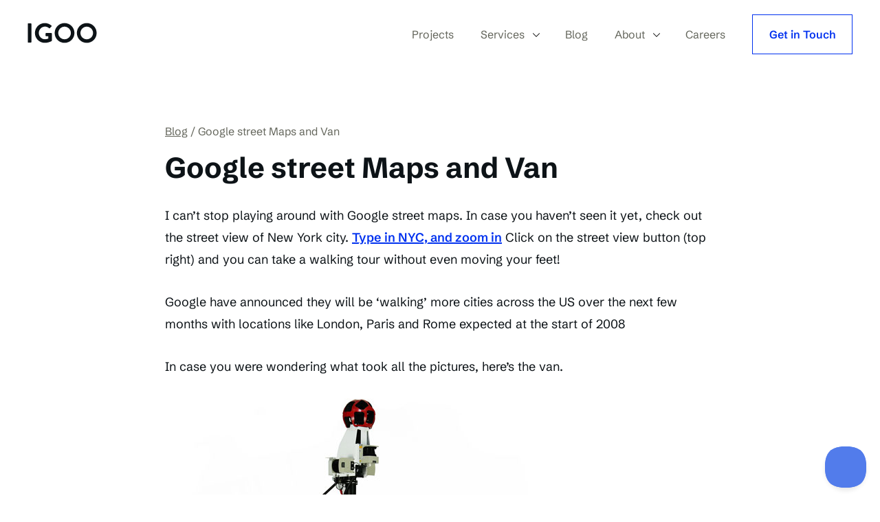

--- FILE ---
content_type: text/html; charset=UTF-8
request_url: https://www.igoo.co.uk/2007/05/google-street-maps-and-van/
body_size: 7961
content:
<!DOCTYPE html>
<html dir="ltr" lang="en-GB">

<head>

    <meta charset="UTF-8">
    <meta name="viewport" content="initial-scale=1.0, width=device-width">

    <title>Google street Maps and Van &ndash; IGOO</title>

<!-- Google Tag Manager for WordPress by gtm4wp.com -->
<script data-cfasync="false" data-pagespeed-no-defer>
	var gtm4wp_datalayer_name = "dataLayer";
	var dataLayer = dataLayer || [];

	const gtm4wp_scrollerscript_debugmode         = false;
	const gtm4wp_scrollerscript_callbacktime      = 100;
	const gtm4wp_scrollerscript_readerlocation    = 150;
	const gtm4wp_scrollerscript_contentelementid  = "content";
	const gtm4wp_scrollerscript_scannertime       = 60;
</script>
<!-- End Google Tag Manager for WordPress by gtm4wp.com -->
<!-- The SEO Framework by Sybre Waaijer -->
<link rel="canonical" href="https://www.igoo.co.uk/2007/05/google-street-maps-and-van/" />
<meta name="description" content="Take a stroll through the streets of New York." />
<meta property="og:type" content="article" />
<meta property="og:locale" content="en_GB" />
<meta property="og:site_name" content="IGOO" />
<meta property="og:title" content="Google street Maps and Van &ndash; IGOO" />
<meta property="og:description" content="Take a stroll through the streets of New York." />
<meta property="og:url" content="https://www.igoo.co.uk/2007/05/google-street-maps-and-van/" />
<meta property="og:image" content="https://www.igoo.co.uk/wp-content/uploads/2007/05/google-street-map-van.jpg" />
<meta property="article:published_time" content="2007-05-31T20:08:04+00:00" />
<meta property="article:modified_time" content="2017-10-24T08:45:21+00:00" />
<meta name="twitter:card" content="summary_large_image" />
<meta name="twitter:title" content="Google street Maps and Van &ndash; IGOO" />
<meta name="twitter:description" content="Take a stroll through the streets of New York." />
<meta name="twitter:image" content="https://www.igoo.co.uk/wp-content/uploads/2007/05/google-street-map-van.jpg" />
<!-- / The SEO Framework by Sybre Waaijer | 2.57ms meta | 0.31ms boot -->

<link rel='dns-prefetch' href='//www.igoo.co.uk' />
<link rel='stylesheet' id='igoo-block-library-css' href='https://www.igoo.co.uk/wp-content/plugins/igoo-block-library/dist/css/igooblocks.css?ver=6.6.4' type='text/css' media='all' />
<link rel='stylesheet' id='wp-block-library-css' href='https://www.igoo.co.uk/wp-includes/css/dist/block-library/style.min.css?ver=6.6.4' type='text/css' media='all' />
<style id='classic-theme-styles-inline-css' type='text/css'>
/*! This file is auto-generated */
.wp-block-button__link{color:#fff;background-color:#32373c;border-radius:9999px;box-shadow:none;text-decoration:none;padding:calc(.667em + 2px) calc(1.333em + 2px);font-size:1.125em}.wp-block-file__button{background:#32373c;color:#fff;text-decoration:none}
</style>
<style id='global-styles-inline-css' type='text/css'>
:root{--wp--preset--aspect-ratio--square: 1;--wp--preset--aspect-ratio--4-3: 4/3;--wp--preset--aspect-ratio--3-4: 3/4;--wp--preset--aspect-ratio--3-2: 3/2;--wp--preset--aspect-ratio--2-3: 2/3;--wp--preset--aspect-ratio--16-9: 16/9;--wp--preset--aspect-ratio--9-16: 9/16;--wp--preset--color--black: #0D1317;--wp--preset--color--cyan-bluish-gray: #abb8c3;--wp--preset--color--white: #FFFFFF;--wp--preset--color--pale-pink: #f78da7;--wp--preset--color--vivid-red: #cf2e2e;--wp--preset--color--luminous-vivid-orange: #ff6900;--wp--preset--color--luminous-vivid-amber: #fcb900;--wp--preset--color--light-green-cyan: #7bdcb5;--wp--preset--color--vivid-green-cyan: #00d084;--wp--preset--color--pale-cyan-blue: #8ed1fc;--wp--preset--color--vivid-cyan-blue: #0693e3;--wp--preset--color--vivid-purple: #9b51e0;--wp--preset--color--primary: #0031EF;--wp--preset--color--secondary: #F2344F;--wp--preset--color--light-grey: #EFEFEE;--wp--preset--color--grey: #D0D1CE;--wp--preset--color--dark-grey: #64665C;--wp--preset--gradient--vivid-cyan-blue-to-vivid-purple: linear-gradient(135deg,rgba(6,147,227,1) 0%,rgb(155,81,224) 100%);--wp--preset--gradient--light-green-cyan-to-vivid-green-cyan: linear-gradient(135deg,rgb(122,220,180) 0%,rgb(0,208,130) 100%);--wp--preset--gradient--luminous-vivid-amber-to-luminous-vivid-orange: linear-gradient(135deg,rgba(252,185,0,1) 0%,rgba(255,105,0,1) 100%);--wp--preset--gradient--luminous-vivid-orange-to-vivid-red: linear-gradient(135deg,rgba(255,105,0,1) 0%,rgb(207,46,46) 100%);--wp--preset--gradient--very-light-gray-to-cyan-bluish-gray: linear-gradient(135deg,rgb(238,238,238) 0%,rgb(169,184,195) 100%);--wp--preset--gradient--cool-to-warm-spectrum: linear-gradient(135deg,rgb(74,234,220) 0%,rgb(151,120,209) 20%,rgb(207,42,186) 40%,rgb(238,44,130) 60%,rgb(251,105,98) 80%,rgb(254,248,76) 100%);--wp--preset--gradient--blush-light-purple: linear-gradient(135deg,rgb(255,206,236) 0%,rgb(152,150,240) 100%);--wp--preset--gradient--blush-bordeaux: linear-gradient(135deg,rgb(254,205,165) 0%,rgb(254,45,45) 50%,rgb(107,0,62) 100%);--wp--preset--gradient--luminous-dusk: linear-gradient(135deg,rgb(255,203,112) 0%,rgb(199,81,192) 50%,rgb(65,88,208) 100%);--wp--preset--gradient--pale-ocean: linear-gradient(135deg,rgb(255,245,203) 0%,rgb(182,227,212) 50%,rgb(51,167,181) 100%);--wp--preset--gradient--electric-grass: linear-gradient(135deg,rgb(202,248,128) 0%,rgb(113,206,126) 100%);--wp--preset--gradient--midnight: linear-gradient(135deg,rgb(2,3,129) 0%,rgb(40,116,252) 100%);--wp--preset--font-size--small: 13px;--wp--preset--font-size--medium: 20px;--wp--preset--font-size--large: 36px;--wp--preset--font-size--x-large: 42px;--wp--preset--spacing--20: 0.44rem;--wp--preset--spacing--30: 0.67rem;--wp--preset--spacing--40: 1rem;--wp--preset--spacing--50: 1.5rem;--wp--preset--spacing--60: 2.25rem;--wp--preset--spacing--70: 3.38rem;--wp--preset--spacing--80: 5.06rem;--wp--preset--shadow--natural: 6px 6px 9px rgba(0, 0, 0, 0.2);--wp--preset--shadow--deep: 12px 12px 50px rgba(0, 0, 0, 0.4);--wp--preset--shadow--sharp: 6px 6px 0px rgba(0, 0, 0, 0.2);--wp--preset--shadow--outlined: 6px 6px 0px -3px rgba(255, 255, 255, 1), 6px 6px rgba(0, 0, 0, 1);--wp--preset--shadow--crisp: 6px 6px 0px rgba(0, 0, 0, 1);}:where(.is-layout-flex){gap: 0.5em;}:where(.is-layout-grid){gap: 0.5em;}body .is-layout-flex{display: flex;}.is-layout-flex{flex-wrap: wrap;align-items: center;}.is-layout-flex > :is(*, div){margin: 0;}body .is-layout-grid{display: grid;}.is-layout-grid > :is(*, div){margin: 0;}:where(.wp-block-columns.is-layout-flex){gap: 2em;}:where(.wp-block-columns.is-layout-grid){gap: 2em;}:where(.wp-block-post-template.is-layout-flex){gap: 1.25em;}:where(.wp-block-post-template.is-layout-grid){gap: 1.25em;}.has-black-color{color: var(--wp--preset--color--black) !important;}.has-cyan-bluish-gray-color{color: var(--wp--preset--color--cyan-bluish-gray) !important;}.has-white-color{color: var(--wp--preset--color--white) !important;}.has-pale-pink-color{color: var(--wp--preset--color--pale-pink) !important;}.has-vivid-red-color{color: var(--wp--preset--color--vivid-red) !important;}.has-luminous-vivid-orange-color{color: var(--wp--preset--color--luminous-vivid-orange) !important;}.has-luminous-vivid-amber-color{color: var(--wp--preset--color--luminous-vivid-amber) !important;}.has-light-green-cyan-color{color: var(--wp--preset--color--light-green-cyan) !important;}.has-vivid-green-cyan-color{color: var(--wp--preset--color--vivid-green-cyan) !important;}.has-pale-cyan-blue-color{color: var(--wp--preset--color--pale-cyan-blue) !important;}.has-vivid-cyan-blue-color{color: var(--wp--preset--color--vivid-cyan-blue) !important;}.has-vivid-purple-color{color: var(--wp--preset--color--vivid-purple) !important;}.has-black-background-color{background-color: var(--wp--preset--color--black) !important;}.has-cyan-bluish-gray-background-color{background-color: var(--wp--preset--color--cyan-bluish-gray) !important;}.has-white-background-color{background-color: var(--wp--preset--color--white) !important;}.has-pale-pink-background-color{background-color: var(--wp--preset--color--pale-pink) !important;}.has-vivid-red-background-color{background-color: var(--wp--preset--color--vivid-red) !important;}.has-luminous-vivid-orange-background-color{background-color: var(--wp--preset--color--luminous-vivid-orange) !important;}.has-luminous-vivid-amber-background-color{background-color: var(--wp--preset--color--luminous-vivid-amber) !important;}.has-light-green-cyan-background-color{background-color: var(--wp--preset--color--light-green-cyan) !important;}.has-vivid-green-cyan-background-color{background-color: var(--wp--preset--color--vivid-green-cyan) !important;}.has-pale-cyan-blue-background-color{background-color: var(--wp--preset--color--pale-cyan-blue) !important;}.has-vivid-cyan-blue-background-color{background-color: var(--wp--preset--color--vivid-cyan-blue) !important;}.has-vivid-purple-background-color{background-color: var(--wp--preset--color--vivid-purple) !important;}.has-black-border-color{border-color: var(--wp--preset--color--black) !important;}.has-cyan-bluish-gray-border-color{border-color: var(--wp--preset--color--cyan-bluish-gray) !important;}.has-white-border-color{border-color: var(--wp--preset--color--white) !important;}.has-pale-pink-border-color{border-color: var(--wp--preset--color--pale-pink) !important;}.has-vivid-red-border-color{border-color: var(--wp--preset--color--vivid-red) !important;}.has-luminous-vivid-orange-border-color{border-color: var(--wp--preset--color--luminous-vivid-orange) !important;}.has-luminous-vivid-amber-border-color{border-color: var(--wp--preset--color--luminous-vivid-amber) !important;}.has-light-green-cyan-border-color{border-color: var(--wp--preset--color--light-green-cyan) !important;}.has-vivid-green-cyan-border-color{border-color: var(--wp--preset--color--vivid-green-cyan) !important;}.has-pale-cyan-blue-border-color{border-color: var(--wp--preset--color--pale-cyan-blue) !important;}.has-vivid-cyan-blue-border-color{border-color: var(--wp--preset--color--vivid-cyan-blue) !important;}.has-vivid-purple-border-color{border-color: var(--wp--preset--color--vivid-purple) !important;}.has-vivid-cyan-blue-to-vivid-purple-gradient-background{background: var(--wp--preset--gradient--vivid-cyan-blue-to-vivid-purple) !important;}.has-light-green-cyan-to-vivid-green-cyan-gradient-background{background: var(--wp--preset--gradient--light-green-cyan-to-vivid-green-cyan) !important;}.has-luminous-vivid-amber-to-luminous-vivid-orange-gradient-background{background: var(--wp--preset--gradient--luminous-vivid-amber-to-luminous-vivid-orange) !important;}.has-luminous-vivid-orange-to-vivid-red-gradient-background{background: var(--wp--preset--gradient--luminous-vivid-orange-to-vivid-red) !important;}.has-very-light-gray-to-cyan-bluish-gray-gradient-background{background: var(--wp--preset--gradient--very-light-gray-to-cyan-bluish-gray) !important;}.has-cool-to-warm-spectrum-gradient-background{background: var(--wp--preset--gradient--cool-to-warm-spectrum) !important;}.has-blush-light-purple-gradient-background{background: var(--wp--preset--gradient--blush-light-purple) !important;}.has-blush-bordeaux-gradient-background{background: var(--wp--preset--gradient--blush-bordeaux) !important;}.has-luminous-dusk-gradient-background{background: var(--wp--preset--gradient--luminous-dusk) !important;}.has-pale-ocean-gradient-background{background: var(--wp--preset--gradient--pale-ocean) !important;}.has-electric-grass-gradient-background{background: var(--wp--preset--gradient--electric-grass) !important;}.has-midnight-gradient-background{background: var(--wp--preset--gradient--midnight) !important;}.has-small-font-size{font-size: var(--wp--preset--font-size--small) !important;}.has-medium-font-size{font-size: var(--wp--preset--font-size--medium) !important;}.has-large-font-size{font-size: var(--wp--preset--font-size--large) !important;}.has-x-large-font-size{font-size: var(--wp--preset--font-size--x-large) !important;}
:where(.wp-block-post-template.is-layout-flex){gap: 1.25em;}:where(.wp-block-post-template.is-layout-grid){gap: 1.25em;}
:where(.wp-block-columns.is-layout-flex){gap: 2em;}:where(.wp-block-columns.is-layout-grid){gap: 2em;}
:root :where(.wp-block-pullquote){font-size: 1.5em;line-height: 1.6;}
</style>
<link rel='stylesheet' id='main_styles-css' href='https://www.igoo.co.uk/wp-content/themes/igoo-2023/assets/css/main.css?ver=6.6.4' type='text/css' media='all' />
<script type="text/javascript" src="https://www.igoo.co.uk/wp-includes/js/jquery/jquery.min.js?ver=3.7.1" id="jquery-core-js"></script>
<script type="text/javascript" src="https://www.igoo.co.uk/wp-includes/js/jquery/jquery-migrate.min.js?ver=3.4.1" id="jquery-migrate-js"></script>
<script type="text/javascript" src="https://www.igoo.co.uk/wp-content/plugins/duracelltomi-google-tag-manager/dist/js/analytics-talk-content-tracking.js?ver=1.20.2" id="gtm4wp-scroll-tracking-js"></script>
<link rel="alternate" title="oEmbed (JSON)" type="application/json+oembed" href="https://www.igoo.co.uk/wp-json/oembed/1.0/embed?url=https%3A%2F%2Fwww.igoo.co.uk%2F2007%2F05%2Fgoogle-street-maps-and-van%2F" />
<link rel="alternate" title="oEmbed (XML)" type="text/xml+oembed" href="https://www.igoo.co.uk/wp-json/oembed/1.0/embed?url=https%3A%2F%2Fwww.igoo.co.uk%2F2007%2F05%2Fgoogle-street-maps-and-van%2F&#038;format=xml" />

<!-- Google Tag Manager for WordPress by gtm4wp.com -->
<!-- GTM Container placement set to automatic -->
<script data-cfasync="false" data-pagespeed-no-defer>
	var dataLayer_content = [];
	dataLayer.push( dataLayer_content );
</script>
<script data-cfasync="false">
(function(w,d,s,l,i){w[l]=w[l]||[];w[l].push({'gtm.start':
new Date().getTime(),event:'gtm.js'});var f=d.getElementsByTagName(s)[0],
j=d.createElement(s),dl=l!='dataLayer'?'&l='+l:'';j.async=true;j.src=
'//www.googletagmanager.com/gtm.js?id='+i+dl;f.parentNode.insertBefore(j,f);
})(window,document,'script','dataLayer','GTM-NBFGQLGD');
</script>
<!-- End Google Tag Manager for WordPress by gtm4wp.com -->        <script>
            (function(h, o, t, j, a, r) {
                h.hj = h.hj || function() {
                    (h.hj.q = h.hj.q || []).push(arguments)
                };
                h._hjSettings = {
                    hjid: 659111,
                    hjsv: 6
                };
                a = o.getElementsByTagName('head')[0];
                r = o.createElement('script');
                r.async = 1;
                r.src = t + h._hjSettings.hjid + j + h._hjSettings.hjsv;
                a.appendChild(r);
            })(window, document, 'https://static.hotjar.com/c/hotjar-', '.js?sv=');
        </script>
        <script type="text/javascript">
        var leady_track_key = "14WEAPZ17X3CtIqp";
        (function() {
            var l = document.createElement("script");
            l.type = "text/javascript";
            l.async = true;
            l.src = 'https://t.leady.com/' + leady_track_key + "/L.js";
            var s = document.getElementsByTagName("script")[0];
            s.parentNode.insertBefore(l, s);
        })();
    </script>
    <link rel="icon" type="image/png" href="https://www.igoo.co.uk/wp-content/themes/igoo-2023/assets/images/favicon.png">

    <script>
        window.ajaxurl = "https://www.igoo.co.uk/wp-admin/admin-ajax.php";
    </script>

    <!-- Global site tag (gtag.js) - Google Analytics -->
    <script async src="https://www.googletagmanager.com/gtag/js?id=UA-57352884-1"></script>
    <script>
        window.dataLayer = window.dataLayer || [];

        function gtag() {
            dataLayer.push(arguments);
        }
        gtag('js', new Date());
        gtag('config', 'UA-57352884-1');
    </script>

    <!-- Facebook Pixel Code -->
    <script>
        ! function(f, b, e, v, n, t, s) {
            if (f.fbq) return;
            n = f.fbq = function() {
                n.callMethod ?
                    n.callMethod.apply(n, arguments) : n.queue.push(arguments)
            };
            if (!f._fbq) f._fbq = n;
            n.push = n;
            n.loaded = !0;
            n.version = '2.0';
            n.queue = [];
            t = b.createElement(e);
            t.async = !0;
            t.src = v;
            s = b.getElementsByTagName(e)[0];
            s.parentNode.insertBefore(t, s)
        }(window, document, 'script',
            'https://connect.facebook.net/en_US/fbevents.js');
        fbq('init', '320686782222017');
        fbq('track', 'PageView');
    </script>
    <noscript>
        <img height="1" width="1" src="https://www.facebook.com/tr?id=320686782222017&ev=PageView&noscript=1" />
    </noscript>
    <!-- End Facebook Pixel Code -->

    <!-- Start cookieyes banner -->
	<script id="cookieyes" type="text/javascript" src="https://cdn-cookieyes.com/client_data/3122f26bf0230722894f92f4/script.js"></script>
	<!-- End cookieyes banner -->
</head>

<nav class="main">
    <div class="container">
        <div class="logo">
            <a href="/" aria-label="Homepage">
                <svg xmlns="http://www.w3.org/2000/svg" width="101" height="30" aria-hidden="true" role="presentation">
                    <path fill="#0D1317" fill-rule="nonzero" d="M.4 28.24V1.76c0-.4.36-.76.76-.76h3.72c.4 0 .76.36.76.76v26.48c0 .4-.36.76-.76.76H1.16c-.4 0-.76-.36-.76-.76zm10.4-13.2C10.8 7.04 17.2.6 25.16.6c3.6 0 7.04 1.4 9.76 3.72.32.32.36.8.04 1.12l-2.48 2.6c-.32.32-.68.32-1.04 0-1.72-1.52-3.84-2.32-6.04-2.32-5 0-8.96 4.28-8.96 9.28 0 4.96 3.96 9.16 9 9.16 2.24 0 3.96-.68 4.76-1v-3.4H27c-.44 0-.76-.32-.76-.72v-3.16c0-.44.32-.76.76-.76h7.68c.4 0 .72.36.72.76v10.24c0 .32-.16.52-.32.64 0 0-4.12 2.6-9.92 2.6-7.96 0-14.36-6.32-14.36-14.32zm28.72 0c0-8 6.36-14.44 14.36-14.44 8 0 14.4 6.44 14.4 14.44 0 8-6.4 14.36-14.4 14.36s-14.36-6.36-14.36-14.36zm5.2 0c0 5.04 4.12 9.16 9.16 9.16s9.2-4.12 9.2-9.16-4.16-9.24-9.2-9.24c-5.04 0-9.16 4.2-9.16 9.24zm27.08 0C71.8 7.04 78.16.6 86.16.6c8 0 14.4 6.44 14.4 14.44 0 8-6.4 14.36-14.4 14.36S71.8 23.04 71.8 15.04zm5.2 0c0 5.04 4.12 9.16 9.16 9.16s9.2-4.12 9.2-9.16-4.16-9.24-9.2-9.24C81.12 5.8 77 10 77 15.04z" />
                </svg>
            </a>
        </div>

        <div class="links">
            <ul id="nav-list-primary" class="nav-list"><li id="nav-1-item-projects" class="menu-item menu-item-type-custom menu-item-object-custom menu-item-12"><a href="/work"><span>Projects</span></a></li>
<li id="nav-1-item-services" class="menu-item menu-item-type-post_type menu-item-object-page menu-item-has-children menu-item-5299"><a href="https://www.igoo.co.uk/services/"><span>Services</span></a>
<ul class="sub-menu">
	<li id="nav-1-item-strategy-and-consultancy" class="menu-item menu-item-type-post_type menu-item-object-page menu-item-5394"><a href="https://www.igoo.co.uk/services/strategy-and-consultancy/"><span>Strategy and Consultancy</span></a></li>
	<li id="nav-1-item-ecommerce-development" class="menu-item menu-item-type-post_type menu-item-object-page menu-item-has-children menu-item-5302"><a href="https://www.igoo.co.uk/services/ecommerce/"><span>Ecommerce Development</span></a>
	<ul class="sub-menu">
		<li id="nav-1-item-magento" class="menu-item menu-item-type-post_type menu-item-object-page menu-item-5300"><a href="https://www.igoo.co.uk/services/ecommerce/magento/"><span>Magento</span></a></li>
		<li id="nav-1-item-shopify" class="menu-item menu-item-type-post_type menu-item-object-page menu-item-5467"><a href="https://www.igoo.co.uk/services/ecommerce/shopify/"><span>Shopify</span></a></li>
	</ul>
</li>
	<li id="nav-1-item-digital-marketing" class="menu-item menu-item-type-post_type menu-item-object-page menu-item-has-children menu-item-5402"><a href="https://www.igoo.co.uk/services/digital-marketing/"><span>Digital Marketing</span></a>
	<ul class="sub-menu">
		<li id="nav-1-item-seo" class="menu-item menu-item-type-post_type menu-item-object-page menu-item-5301"><a href="https://www.igoo.co.uk/services/digital-marketing/seo-liverpool/"><span>SEO</span></a></li>
		<li id="nav-1-item-pay-per-click" class="menu-item menu-item-type-post_type menu-item-object-page menu-item-5464"><a href="https://www.igoo.co.uk/services/digital-marketing/ppc/"><span>Pay Per Click</span></a></li>
	</ul>
</li>
</ul>
</li>
<li id="nav-1-item-blog" class="menu-item menu-item-type-post_type menu-item-object-page current_page_parent menu-item-5233"><a href="https://www.igoo.co.uk/blog/"><span>Blog</span></a></li>
<li id="nav-1-item-about" class="menu-item menu-item-type-custom menu-item-object-custom menu-item-has-children menu-item-3172"><a href="/about-igoo-website-design"><span>About</span></a>
<ul class="sub-menu">
	<li id="nav-1-item-team" class="menu-item menu-item-type-post_type menu-item-object-page menu-item-6662"><a href="https://www.igoo.co.uk/about-igoo-website-design/team/"><span>Team</span></a></li>
</ul>
</li>
<li id="nav-1-item-careers" class="menu-item menu-item-type-custom menu-item-object-custom menu-item-3171"><a href="/jobs/"><span>Careers</span></a></li>
</ul>
            <a href="/contact-us" class="fake-button button--large button--outline button--primary">Get in Touch</a>
        </div>

        <button class="burger" aria-label="Toggle menu">
            <span></span>
            <span></span>
            <span></span>
            <span></span>
        </button>
    </div>
</nav>

<nav class="mobile">
    <div class="container">
        <ul id="mobile-nav-list-primary" class="nav-list"><li id="nav-2-item-projects" class="menu-item menu-item-type-custom menu-item-object-custom menu-item-12"><a href="/work"><span>Projects</span></a></li>
<li id="nav-2-item-services" class="menu-item menu-item-type-post_type menu-item-object-page menu-item-has-children menu-item-5299"><a href="https://www.igoo.co.uk/services/"><span>Services</span></a>
<ul class="sub-menu">
	<li id="nav-2-item-strategy-and-consultancy" class="menu-item menu-item-type-post_type menu-item-object-page menu-item-5394"><a href="https://www.igoo.co.uk/services/strategy-and-consultancy/"><span>Strategy and Consultancy</span></a></li>
	<li id="nav-2-item-ecommerce-development" class="menu-item menu-item-type-post_type menu-item-object-page menu-item-has-children menu-item-5302"><a href="https://www.igoo.co.uk/services/ecommerce/"><span>Ecommerce Development</span></a>
	<ul class="sub-menu">
		<li id="nav-2-item-magento" class="menu-item menu-item-type-post_type menu-item-object-page menu-item-5300"><a href="https://www.igoo.co.uk/services/ecommerce/magento/"><span>Magento</span></a></li>
		<li id="nav-2-item-shopify" class="menu-item menu-item-type-post_type menu-item-object-page menu-item-5467"><a href="https://www.igoo.co.uk/services/ecommerce/shopify/"><span>Shopify</span></a></li>
	</ul>
</li>
	<li id="nav-2-item-digital-marketing" class="menu-item menu-item-type-post_type menu-item-object-page menu-item-has-children menu-item-5402"><a href="https://www.igoo.co.uk/services/digital-marketing/"><span>Digital Marketing</span></a>
	<ul class="sub-menu">
		<li id="nav-2-item-seo" class="menu-item menu-item-type-post_type menu-item-object-page menu-item-5301"><a href="https://www.igoo.co.uk/services/digital-marketing/seo-liverpool/"><span>SEO</span></a></li>
		<li id="nav-2-item-pay-per-click" class="menu-item menu-item-type-post_type menu-item-object-page menu-item-5464"><a href="https://www.igoo.co.uk/services/digital-marketing/ppc/"><span>Pay Per Click</span></a></li>
	</ul>
</li>
</ul>
</li>
<li id="nav-2-item-blog" class="menu-item menu-item-type-post_type menu-item-object-page current_page_parent menu-item-5233"><a href="https://www.igoo.co.uk/blog/"><span>Blog</span></a></li>
<li id="nav-2-item-about" class="menu-item menu-item-type-custom menu-item-object-custom menu-item-has-children menu-item-3172"><a href="/about-igoo-website-design"><span>About</span></a>
<ul class="sub-menu">
	<li id="nav-2-item-team" class="menu-item menu-item-type-post_type menu-item-object-page menu-item-6662"><a href="https://www.igoo.co.uk/about-igoo-website-design/team/"><span>Team</span></a></li>
</ul>
</li>
<li id="nav-2-item-careers" class="menu-item menu-item-type-custom menu-item-object-custom menu-item-3171"><a href="/jobs/"><span>Careers</span></a></li>
</ul>        <a href="/contact" class="fake-button button--large button--primary">Get in Touch</a>
    </div>
</nav>
<body class="post-template-default single single-post postid-133 single-format-standard post-google-street-maps-and-van category-opinions">
    <div class="barba-wrapper" data-barba="wrapper">
        <main data-barba="container" data-barba-namespace="2007/05/google-street-maps-and-van">

                        <header >
                <div class="inner-container">
                    <div class="inner">
                                                    <ul class="breadcrumbs" itemprop="breadcrumb">
                                <li><a href="/blog">Blog</a></li>
                                <li>Google street Maps and Van</li>
                            </ul>
                            <h1>Google street Maps and Van</h1>
                                                </div>
                </div>
                <div class="overlay"></div>
            </header><div class="container">
    <article class="post-content">
        <p>I can&#8217;t stop playing around with Google street maps. In case you haven&#8217;t seen it yet, check out the street view of New York city. <a href="https://maps.google.com/maps">Type in NYC, and zoom in</a> Click on the street view button (top right) and you can take a walking tour without even moving your feet!</p>
<p>Google have announced they will be &#8216;walking&#8217; more cities across the US over the next few months with locations like London, Paris and Rome expected at the start of 2008</p>
<p>In case you were wondering what took all the pictures, here&#8217;s the van.</p>
<p><img fetchpriority="high" decoding="async" class="alignnone size-full wp-image-4170" src="https://www.igoo.co.uk/wp-content/uploads/2007/05/google-street-map-van.jpg" alt="" width="600" height="508" srcset="https://www.igoo.co.uk/wp-content/uploads/2007/05/google-street-map-van.jpg 600w, https://www.igoo.co.uk/wp-content/uploads/2007/05/google-street-map-van-591x500.jpg 591w" sizes="(max-width: 600px) 100vw, 600px" /></p>
    </article>

    <div class="inner-container post-actions ">
        <div class="get-in-touch">
            <h2>Work with Us</h2>
            <p>Have an idea or want to work with us, get in touch!</p>
            <a class="link" href="mailto:hello@igoo.co.uk">hello@igoo.co.uk</a> | <a class="link" href="tel:+441512917799">0151 291 7799</a><br />
            <a href="/contact" class="fake-button button--primary button--large">Get in Touch</a>
        </div>

                    <div class="flex-container">
                            <div class="previous">
                    <div class="top">
                        <a href="https://www.igoo.co.uk/2007/05/serial-spammer-is-arrested/" class="link link--arrow">Previous</a>
                    </div>
                    <a href="https://www.igoo.co.uk/2007/05/serial-spammer-is-arrested/" class="title">Serial spammer is arrested</a>
                </div>
                            <div class="nextup">
                    <div class="top">
                        <a href="https://www.igoo.co.uk/2007/06/great-customer-service-from-virgin/" class="link link--arrow">Next</a>
                    </div>
                    <a href="https://www.igoo.co.uk/2007/06/great-customer-service-from-virgin/" class="title">Great Customer Service from Virgin</a>
                </div>
                        </div>
            </div>
</div>
                <div class="igoo-logos igoo-logos__footer">
                    <h2>Trusted by...</h2>

                    <ul>
                        <li><img class=" lazyloaded" alt="NHS" src="https://www.igoo.co.uk/wp-content/themes/igoo-2023/assets/images/nhs.png"></li>
                        <li><img class=" lazyloaded" alt="National Museums Liverpool" src="https://www.igoo.co.uk/wp-content/themes/igoo-2023/assets/images/nml.png"></li>
                        <li><img class=" lazyloaded" alt="Alder Hey" src="https://www.igoo.co.uk/wp-content/themes/igoo-2023/assets/images/alder-hey.png"></li>
                        <li><img class=" lazyloaded" alt="Unilever" src="https://www.igoo.co.uk/wp-content/themes/igoo-2023/assets/images/unilever.png"></li>
                        <li><img class=" lazyloaded" alt="Killer Ink" src="https://www.igoo.co.uk/wp-content/themes/igoo-2023/assets/images/killer.png"></li>
                        <li><img class=" lazyloaded" alt="Utility" src="https://www.igoo.co.uk/wp-content/themes/igoo-2023/assets/images/utility.png"></li>
                    </ul>
                </div>

                </main>
                </div>

                <footer>
                    <div class="container">
                        <div class="footer-cols">
                            <div class="footer-cta">
                                <img src="https://www.igoo.co.uk/wp-content/themes/igoo-2023/assets/images/logo_white.svg" alt="IGOO" class="logo">
                                <span class="large">We'd love to build something great together</span>

                                <a href="/contact" class="fake-button button--primary button--large">Let's see what we can do</a>
                            </div>

                            <div class="right-col">
                                <div class="igoo-social">
                                    <a href="https://www.facebook.com/pg/igoowebsitedesign/about/" target="_blank"><img src="https://www.igoo.co.uk/wp-content/themes/igoo-2023/assets/images/facebook-white.svg" alt="Facebook" class="facebook-icon"></a>
                                    <a href="https://twitter.com/igoouk?lang=en" target="_blank"><img src="https://www.igoo.co.uk/wp-content/themes/igoo-2023/assets/images/twitter-white.svg" alt="Twitter"></a>
                                    <a href="https://www.linkedin.com/company/igoo/" target="_blank"><img src="https://www.igoo.co.uk/wp-content/themes/igoo-2023/assets/images/linkedin-white.svg" alt="Linkedin"></a>
                                    <a href="https://www.instagram.com/igoouk/?hl=en" target="_blank"><img src="https://www.igoo.co.uk/wp-content/themes/igoo-2023/assets/images/instagram-white.svg" alt="Instagram"></a>
                                </div>

                                <div class="footer-contact">
                                    <div class="office col">
                                        <h3>Studio</h3>
                                        <p class="address">
                                            <span>38 New Bird St,</span>
                                            <span>Liverpool</span>
                                            <span>L1 0DA</span>
                                        </p>

                                        <div class="social"></div>
                                    </div>

                                    <div class="contact col">
                                        <h3>Enquiries</h3>
                                        <address>
                                            <a href="tel:+441512917799" class="phone">0151 291 7799</a>
                                            <a href="mailto:hello@igoo.co.uk" class="email">hello@igoo.co.uk</a>
                                        </address>
                                    </div>
                                </div>

                                <ul class="badges">
                                    <li>
                                        <figure>
                                            <img src="https://www.igoo.co.uk/wp-content/themes/igoo-2023/assets/images/magento-certified-developer.png" alt="Magento certified developer">
                                        </figure>
                                    </li>
                                    <li>
                                        <figure>
                                            <img src="https://www.igoo.co.uk/wp-content/themes/igoo-2023/assets/images/magento-certified-frontend-developer.png" alt="Magento certified frontend developer">
                                        </figure>
                                    </li>
                                    <li>
                                        <figure>
                                            <img src="https://www.igoo.co.uk/wp-content/themes/igoo-2023/assets/images/magento-certified-solution-specialist.png" alt="Magento certified solution specialist">
                                        </figure>
                                    </li>
                                    <li>
                                        <figure>
                                            <img src="https://www.igoo.co.uk/wp-content/themes/igoo-2023/assets/images/magento-2-certified-solution-specialist.png" alt="Magento 2 certified solution specialist">
                                        </figure>
                                    </li>
                                </ul>
                            </div>
                        </div>

                        <div class="legal">
                            <p class="copy">&copy; Copyright 2005 - 2026. IGOO Limited</p>
                            <div class="links">
                                <a href="/terms">Terms &amp; Conditions</a>
                                <a href="/privacy">Privacy Policy</a>
                            </div>
                        </div>
                    </div>
                </footer>

                <script type="text/javascript" src="https://www.igoo.co.uk/wp-content/plugins/igoo-block-library/dist/js/igooblocks.js?ver=6.6.4" id="igoo-block-library-js"></script>
<script type="text/javascript" src="https://www.igoo.co.uk/wp-content/themes/igoo-2023/assets//js/vendor/gilde.js?ver=6.6.4" id="glidejs-js"></script>
<script type="text/javascript" src="https://www.igoo.co.uk/wp-content/themes/igoo-2023/assets//js/vendor/lazysizes.js?ver=6.6.4" id="lazysizesjs-js"></script>
<script type="text/javascript" src="https://www.igoo.co.uk/wp-content/themes/igoo-2023/assets//js/vendor/object-fit-images.js?ver=6.6.4" id="objectfitimagesjs-js"></script>
<script type="text/javascript" src="https://www.igoo.co.uk/wp-content/themes/igoo-2023/assets//js/vendor/barba.js?ver=6.6.4" id="barbajs-js"></script>
<script type="text/javascript" id="main_script-js-extra">
/* <![CDATA[ */
var igooData = {"root_url":"https:\/\/www.igoo.co.uk","nonce":"cd0e4bc847"};
/* ]]> */
</script>
<script type="module" src="https://www.igoo.co.uk/wp-content/themes/igoo-2023/assets/js/min/main.js?ver=6.6.4"></script>
                <input type="hidden" name="SITE_URL" value="https://www.igoo.co.uk/">
                <input type="hidden" name="SKIN_URL" value="https://www.igoo.co.uk/wp-content/themes/igoo-2023/">

                <!-- LINKED IN TAG -->
                <script type="text/javascript">
                    _linkedin_partner_id = "2924401";
                    window._linkedin_data_partner_ids = window._linkedin_data_partner_ids || [];
                    window._linkedin_data_partner_ids.push(_linkedin_partner_id);
                </script>
                <script type="text/javascript">
                    (function() {
                        var s = document.getElementsByTagName("script")[0];
                        var b = document.createElement("script");
                        b.type = "text/javascript";
                        b.async = true;
                        b.src = "https://snap.licdn.com/li.lms-analytics/insight.min.js";
                        s.parentNode.insertBefore(b, s);
                    })();
                </script>
                <noscript>
                    <img height="1" width="1" style="display:none;" alt="" src="https://px.ads.linkedin.com/collect/?pid=1850753&fmt=gif" />
                </noscript>

                <!-- BEACON LIVE CHAT -->
                <script type="text/javascript">
                    ! function(e, t, n) {
                        function a() {
                            var e = t.getElementsByTagName("script")[0],
                                n = t.createElement("script");
                            n.type = "text/javascript", n.async = !0, n.src = "https://beacon-v2.helpscout.net", e.parentNode.insertBefore(n, e)
                        }
                        if (e.Beacon = n = function(t, n, a) {
                                e.Beacon.readyQueue.push({
                                    method: t,
                                    options: n,
                                    data: a
                                })
                            }, n.readyQueue = [], "complete" === t.readyState) return a();
                        e.attachEvent ? e.attachEvent("onload", a) : e.addEventListener("load", a, !1)
                    }(window, document, window.Beacon || function() {});
                </script>
                <script type="text/javascript">
                    window.Beacon('init', '01ec6424-326d-4287-afdd-0f4b7e5730e8')
                </script>
                <script defer src="https://static.cloudflareinsights.com/beacon.min.js/vcd15cbe7772f49c399c6a5babf22c1241717689176015" integrity="sha512-ZpsOmlRQV6y907TI0dKBHq9Md29nnaEIPlkf84rnaERnq6zvWvPUqr2ft8M1aS28oN72PdrCzSjY4U6VaAw1EQ==" data-cf-beacon='{"version":"2024.11.0","token":"e189395db6ac47cfaecaa4038bdaaf2f","r":1,"server_timing":{"name":{"cfCacheStatus":true,"cfEdge":true,"cfExtPri":true,"cfL4":true,"cfOrigin":true,"cfSpeedBrain":true},"location_startswith":null}}' crossorigin="anonymous"></script>
</body>

                </html>

--- FILE ---
content_type: text/css
request_url: https://www.igoo.co.uk/wp-content/themes/igoo-2023/assets/css/main.css?ver=6.6.4
body_size: 11291
content:
@font-face{font-family:"Eina01";src:url("../fonts/eina01/Eina01-Regular.woff2") format("woff2"),url("../fonts/eina01/Eina01-Regular.woff") format("woff"),url("../fonts/eina01/Eina01-Regular.ttf") format("truetype");font-weight:400;font-style:normal;font-display:fallback}@font-face{font-family:"Eina01";src:url("../fonts/eina01/Eina01-SemiBold.woff2") format("woff2"),url("../fonts/eina01/Eina01-SemiBold.woff") format("woff"),url("../fonts/eina01/Eina01-SemiBold.ttf") format("truetype");font-weight:600;font-style:normal;font-display:fallback}@font-face{font-family:"Eina01";src:url("../fonts/eina01/Eina01-Bold.woff2") format("woff2"),url("../fonts/eina01/Eina01-Bold.woff") format("woff"),url("../fonts/eina01/Eina01-Bold.ttf") format("truetype");font-weight:700;font-style:normal;font-display:fallback}@font-face{font-family:"SchibstedGrotesk";src:url("../fonts/SchibstedGrotesk/SchibstedGrotesk-Regular.ttf") format("truetype");font-weight:400;font-style:normal;font-display:fallback}@font-face{font-family:"SchibstedGrotesk";src:url("../fonts/SchibstedGrotesk/SchibstedGrotesk-Italic.ttf") format("truetype");font-weight:400;font-style:italic;font-display:fallback}@font-face{font-family:"SchibstedGrotesk";src:url("../fonts/SchibstedGrotesk/SchibstedGrotesk-SemiBold.ttf") format("truetype");font-weight:600;font-style:normal;font-display:fallback}@font-face{font-family:"SchibstedGrotesk";src:url("../fonts/SchibstedGrotesk/SchibstedGrotesk-Bold.ttf") format("truetype");font-weight:700;font-style:normal;font-display:fallback}@font-face{font-family:"SchibstedGrotesk";src:url("../fonts/SchibstedGrotesk/SchibstedGrotesk-ExtraBold.ttf") format("truetype");font-weight:800;font-style:normal;font-display:fallback}*{-webkit-box-sizing:border-box;-moz-box-sizing:border-box;box-sizing:border-box}*,*:focus{outline:none;outline:0}html,body{font-size:16px;font-family:"SchibstedGrotesk",sans-serif}html,body,div,span,applet,object,iframe,h1,h2,h3,h4,h5,h6,p,blockquote,pre,a,abbr,acronym,address,big,cite,code,del,dfn,em,font,img,ins,kbd,q,s,samp,small,strike,strong,sub,sup,tt,var,b,u,i,center,dl,dt,dd,ol,ul,li,fieldset,form,label,legend,input,textarea,select,button,table,caption,tbody,tfoot,thead,tr,th,td{margin:0;padding:0;border:0;outline:0;color:#0d1317;line-height:1.4;font-size:100%;font-weight:normal;font-style:normal;font-variant-ligatures:none;font-feature-settings:"liga" 0;vertical-align:baseline}select{-webkit-border-radius:0px;-webkit-appearance:caret;-moz-appearance:caret}select:-moz-focusring{color:rgba(0,0,0,0);text-shadow:0 0 0 #000}html{-webkit-font-smoothing:antialiased;-moz-osx-font-smoothing:greyscale}ol,ul{list-style:none}blockquote,q{quotes:none}blockquote:before,blockquote:after,q:before,q:after{content:"";content:none}ins{text-decoration:none}del{text-decoration:line-through}a,a:hover,a:active,a:focus{text-decoration:none;outline:0 !important}::selection{background:#0d1317;color:#fff}::-moz-selection{background:#0d1317;color:#fff}article,aside,details,figcaption,figure,footer,header,hgroup,nav,section,summary{display:block}audio,canvas,video{display:inline-block;*display:inline;*zoom:1}audio:not([controls]){display:none;height:0}[hidden]{display:none}html{font-size:100%;-webkit-text-size-adjust:100%;-ms-text-size-adjust:100%}html,button,input,select,textarea{font-family:sans-serif}body{margin:0;line-height:1;min-height:100vh}a:focus{outline:thin dotted}a:active,a:hover{outline:0}code,kbd,pre,samp{font-family:monospace,serif;_font-family:"courier new",monospace;font-size:1em}pre{white-space:pre;white-space:pre-wrap;word-wrap:break-word}q{quotes:none}q:before,q:after{content:"";content:none}small{font-size:80%}sub,sup{font-size:75%;line-height:0;position:relative;vertical-align:baseline}sup{top:-0.5em}sub{bottom:-0.25em}dl,dd,menu,ol,ul,nav ul,nav ol{list-style:none;list-style-image:none;margin:0;padding:0}img{border:0;-ms-interpolation-mode:bicubic;text-indent:-9999px;font-size:1px}svg:not(:root){overflow:hidden}figure{margin:0}form{margin:0}fieldset{border:1px solid silver;margin:0 2px;padding:.35em .625em .75em}legend{border:0;padding:0;white-space:normal;*margin-left:-7px}button,input,select,textarea{font-size:100%;margin:0;vertical-align:baseline;*vertical-align:middle}button,input{line-height:normal}button,html input[type=button],input[type=reset],input[type=submit]{-webkit-appearance:button;cursor:default;cursor:pointer;*overflow:visible}button[disabled],input[disabled]{cursor:default}input[type=checkbox],input[type=radio]{box-sizing:border-box;padding:0;*height:13px;*width:13px}input[type=search]{-webkit-appearance:textfield;-moz-box-sizing:content-box;-webkit-box-sizing:content-box;box-sizing:content-box}input[type=search]::-webkit-search-cancel-button,input[type=search]::-webkit-search-decoration{-webkit-appearance:none}:-moz-focus-inner,button::-moz-focus-inner,input::-moz-focus-inner{border:0;padding:0}textarea{overflow:auto;vertical-align:top}table{border-collapse:collapse;border-spacing:0}.glide{position:relative;width:100%;box-sizing:border-box}.glide *{box-sizing:inherit}.glide__track{overflow:hidden}.glide__slides{position:relative;width:100%;list-style:none;backface-visibility:hidden;transform-style:preserve-3d;touch-action:pan-Y;overflow:hidden;margin:0;padding:0;white-space:nowrap;display:flex;flex-wrap:nowrap;will-change:transform}.glide__slides--dragging{user-select:none}.glide__slide{width:100%;height:100%;flex-shrink:0;white-space:normal;user-select:none;-webkit-touch-callout:none;-webkit-tap-highlight-color:rgba(0,0,0,0)}.glide__slide a{user-select:none;-webkit-user-drag:none;-moz-user-select:none;-ms-user-select:none}.glide__arrows{-webkit-touch-callout:none;user-select:none}.glide__bullets{-webkit-touch-callout:none;user-select:none}.glide--rtl{direction:rtl}h1,h2,h3,h4,h5,h6,.editor-post-title__block *{font-family:"SchibstedGrotesk",sans-serif;font-weight:bold;line-height:1.05;margin-bottom:32px}h1{font-size:42px}h2{font-size:36px}h3{font-size:30px}h4{font-size:26px}h5{font-size:22px}h6{font-size:18px}@media only screen and (max-width: 767px){h1{font-size:38px}h2{font-size:32px}h3{font-size:26px}h4{font-size:20px}h5{font-size:18px}h6{font-size:16px}}strong{font-weight:bold}p{margin-bottom:1em}.has-black-color,.has-black-color *{color:#0d1317}.has-primary-color,.has-primary-color *{color:#0031ef}.has-secondary-color,.has-secondary-color *{color:#f2344f}.has-white-color,.has-white-color *{color:#fff}.has-light-grey-color,.has-light-grey-color *{color:#efefee}.has-grey-color,.has-grey-color *{color:#d0d1ce}.has-dark-grey-color,.has-dark-grey-color *{color:#64665c}.container,div.igoo-image-slider .glide__arrows{max-width:1200px;margin:0 auto}@media only screen and (max-width: 1220px){.container,div.igoo-image-slider .glide__arrows{padding:0 20px}}.inner-container,.post-content{max-width:800px;margin:0 auto}body{transition:opacity .2s ease;display:flex;flex-direction:column}.barba-wrapper{flex:1 0 auto}main{display:block}.alignfull{width:100vw;max-width:100vw;margin-left:calc(600px - 50vw);margin-right:calc(600px - 50vw)}@media only screen and (max-width: 1200px){.alignfull{margin-left:-20px;margin-right:-20px}}.alignwide{width:120%;margin:0 -10%;max-width:120%}@media only screen and (max-width: 1440px){.alignwide{width:100vw;margin-left:calc(600px - 50vw);margin-right:calc(600px - 50vw)}}@media only screen and (max-width: 1200px){.alignwide{margin-left:-20px;margin-right:-20px}}.aligncenter{text-align:center;margin-left:auto;margin-right:auto}@media only screen and (max-width: 767px){.hide-mob{display:none}}.fake-button,div.igoo-image-slider .glide__arrows .glide__arrow,.wp-block-button__link,.gform_wrapper input[type=submit].gform_button,button{font-family:"SchibstedGrotesk",sans-serif;font-weight:600;font-size:16px;text-decoration:none;color:#fff;display:inline-block;padding:9px 16px;transition:all .3s ease-in-out}.fake-button,div.igoo-image-slider .glide__arrows .glide__arrow,.wp-block-button__link,.gform_wrapper input[type=submit].gform_button,button{background-color:#0d1317}.fake-button:hover,div.igoo-image-slider .glide__arrows .glide__arrow:hover,.wp-block-button__link:hover,.gform_wrapper input[type=submit].gform_button:hover,button:hover{background-color:#1f2e38}.fake-button.button--black,div.igoo-image-slider .glide__arrows .button--black.glide__arrow,.button--black.wp-block-button__link,.gform_wrapper input.button--black[type=submit].gform_button,button.button--black{background-color:#0d1317}.fake-button.button--black:hover,div.igoo-image-slider .glide__arrows .button--black.glide__arrow:hover,.button--black.wp-block-button__link:hover,.gform_wrapper input.button--black[type=submit].gform_button:hover,button.button--black:hover{background-color:#1f2e38}.fake-button.button--primary,div.igoo-image-slider .glide__arrows .glide__arrow,.button--primary.wp-block-button__link,.gform_wrapper input[type=submit].gform_button,button.button--primary{background-color:#0031ef}.fake-button.button--primary:hover,div.igoo-image-slider .glide__arrows .glide__arrow:hover,.button--primary.wp-block-button__link:hover,.gform_wrapper input[type=submit].gform_button:hover,button.button--primary:hover{background-color:#0027bc}.fake-button.button--secondary,div.igoo-image-slider .glide__arrows .button--secondary.glide__arrow,.button--secondary.wp-block-button__link,.gform_wrapper input.button--secondary[type=submit].gform_button,button.button--secondary{background-color:#f2344f}.fake-button.button--secondary:hover,div.igoo-image-slider .glide__arrows .button--secondary.glide__arrow:hover,.button--secondary.wp-block-button__link:hover,.gform_wrapper input.button--secondary[type=submit].gform_button:hover,button.button--secondary:hover{background-color:#e40f2d}.fake-button.button--large,div.igoo-image-slider .glide__arrows .button--large.glide__arrow,.button--large.wp-block-button__link,.gform_wrapper input[type=submit].gform_button,button.button--large{padding:18px 25px}.fake-button.button--outline,div.igoo-image-slider .glide__arrows .glide__arrow,.button--outline.wp-block-button__link,.gform_wrapper input.button--outline[type=submit].gform_button,button.button--outline{background-color:rgba(0,0,0,0) !important}.fake-button.button--outline,div.igoo-image-slider .glide__arrows .glide__arrow,.button--outline.wp-block-button__link,.gform_wrapper input.button--outline[type=submit].gform_button,button.button--outline{box-shadow:inset 0 0 0 1px #0d1317;color:#0d1317}.fake-button.button--outline:hover,div.igoo-image-slider .glide__arrows .glide__arrow:hover,.button--outline.wp-block-button__link:hover,.gform_wrapper input.button--outline[type=submit].gform_button:hover,button.button--outline:hover{box-shadow:inset 0 0 0 1px #1f2e38;color:#1f2e38}.fake-button.button--outline.button--black,div.igoo-image-slider .glide__arrows .button--black.glide__arrow,.button--outline.button--black.wp-block-button__link,.gform_wrapper input.button--outline.button--black[type=submit].gform_button,button.button--outline.button--black{box-shadow:inset 0 0 0 1px #0d1317;color:#0d1317}.fake-button.button--outline.button--black:hover,div.igoo-image-slider .glide__arrows .button--black.glide__arrow:hover,.button--outline.button--black.wp-block-button__link:hover,.gform_wrapper input.button--outline.button--black[type=submit].gform_button:hover,button.button--outline.button--black:hover{box-shadow:inset 0 0 0 1px #1f2e38;color:#1f2e38}.fake-button.button--outline.button--primary,div.igoo-image-slider .glide__arrows .glide__arrow,.button--outline.button--primary.wp-block-button__link,.gform_wrapper input.button--outline[type=submit].gform_button,button.button--outline.button--primary{box-shadow:inset 0 0 0 1px #0031ef;color:#0031ef}.fake-button.button--outline.button--primary:hover,div.igoo-image-slider .glide__arrows .glide__arrow:hover,.button--outline.button--primary.wp-block-button__link:hover,.gform_wrapper input.button--outline[type=submit].gform_button:hover,button.button--outline.button--primary:hover{box-shadow:inset 0 0 0 1px #0027bc;color:#0027bc}.fake-button.button--outline.button--secondary,div.igoo-image-slider .glide__arrows .button--secondary.glide__arrow,.button--outline.button--secondary.wp-block-button__link,.gform_wrapper input.button--outline.button--secondary[type=submit].gform_button,button.button--outline.button--secondary{box-shadow:inset 0 0 0 1px #f2344f;color:#f2344f}.fake-button.button--outline.button--secondary:hover,div.igoo-image-slider .glide__arrows .button--secondary.glide__arrow:hover,.button--outline.button--secondary.wp-block-button__link:hover,.gform_wrapper input.button--outline.button--secondary[type=submit].gform_button:hover,button.button--outline.button--secondary:hover{box-shadow:inset 0 0 0 1px #e40f2d;color:#e40f2d}.fake-button.button--arrow,div.igoo-image-slider .glide__arrows .button--arrow.glide__arrow,.button--arrow.wp-block-button__link,.gform_wrapper input.button--arrow[type=submit].gform_button,button.button--arrow{position:relative;padding-left:30px}.fake-button.button--arrow::before,div.igoo-image-slider .glide__arrows .button--arrow.glide__arrow::before,.button--arrow.wp-block-button__link::before,.gform_wrapper input.button--arrow[type=submit].gform_button::before,button.button--arrow::before{content:"";width:16px;height:10px;top:37%;left:10px;position:absolute;background-image:url("data:image/svg+xml,%3Csvg xmlns='http://www.w3.org/2000/svg' xmlns:xlink='http://www.w3.org/1999/xlink' width='16' height='10'%3E%3Cdefs%3E%3Cpath id='a' d='M6 0L0 5.06 6 10V6h10V4H6z'/%3E%3C/defs%3E%3Cg fill='none' fill-rule='evenodd'%3E%3Cmask id='b' fill='%23fff'%3E%3Cuse xlink:href='%23a'/%3E%3C/mask%3E%3Cuse fill='%23fff' fill-rule='nonzero' xlink:href='%23a'/%3E%3Cg fill='%23fff' mask='url(%23b)'%3E%3Crect width='18' height='18' rx='4' transform='translate(-1 -4)'/%3E%3C/g%3E%3C/g%3E%3C/svg%3E")}.fake-button.button--arrow.button--outline::before,div.igoo-image-slider .glide__arrows .button--arrow.glide__arrow::before,.button--arrow.button--outline.wp-block-button__link::before,.gform_wrapper input.button--arrow.button--outline[type=submit].gform_button::before,button.button--arrow.button--outline::before{background-image:url("data:image/svg+xml,%3Csvg xmlns='http://www.w3.org/2000/svg' xmlns:xlink='http://www.w3.org/1999/xlink' width='16' height='10'%3E%3Cdefs%3E%3Cpath id='a' d='M6 0L0 5.06 6 10V6h10V4H6z'/%3E%3C/defs%3E%3Cg fill='none' fill-rule='evenodd'%3E%3Cmask id='b' fill='%23fff'%3E%3Cuse xlink:href='%23a'/%3E%3C/mask%3E%3Cuse fill='%230D1317' fill-rule='nonzero' xlink:href='%23a'/%3E%3Cg fill='%230D1317' mask='url(%23b)'%3E%3Crect width='18' height='18' rx='4' transform='translate(-1 -4)'/%3E%3C/g%3E%3C/g%3E%3C/svg%3E")}.fake-button.button--arrow.button--outline.button--black::before,div.igoo-image-slider .glide__arrows .button--arrow.button--black.glide__arrow::before,.button--arrow.button--outline.button--black.wp-block-button__link::before,.gform_wrapper input.button--arrow.button--outline.button--black[type=submit].gform_button::before,button.button--arrow.button--outline.button--black::before{background-image:url("data:image/svg+xml,%3Csvg xmlns='http://www.w3.org/2000/svg' xmlns:xlink='http://www.w3.org/1999/xlink' width='16' height='10'%3E%3Cdefs%3E%3Cpath id='a' d='M6 0L0 5.06 6 10V6h10V4H6z'/%3E%3C/defs%3E%3Cg fill='none' fill-rule='evenodd'%3E%3Cmask id='b' fill='%23fff'%3E%3Cuse xlink:href='%23a'/%3E%3C/mask%3E%3Cuse fill='%230D1317' fill-rule='nonzero' xlink:href='%23a'/%3E%3Cg fill='%230D1317' mask='url(%23b)'%3E%3Crect width='18' height='18' rx='4' transform='translate(-1 -4)'/%3E%3C/g%3E%3C/g%3E%3C/svg%3E")}.fake-button.button--arrow.button--outline.button--primary::before,div.igoo-image-slider .glide__arrows .button--arrow.glide__arrow::before,.button--arrow.button--outline.button--primary.wp-block-button__link::before,.gform_wrapper input.button--arrow.button--outline[type=submit].gform_button::before,button.button--arrow.button--outline.button--primary::before{background-image:url("data:image/svg+xml,%3Csvg xmlns='http://www.w3.org/2000/svg' xmlns:xlink='http://www.w3.org/1999/xlink' width='16' height='10'%3E%3Cdefs%3E%3Cpath id='a' d='M6 0L0 5.06 6 10V6h10V4H6z'/%3E%3C/defs%3E%3Cg fill='none' fill-rule='evenodd'%3E%3Cmask id='b' fill='%23fff'%3E%3Cuse xlink:href='%23a'/%3E%3C/mask%3E%3Cuse fill='%230031EF' fill-rule='nonzero' xlink:href='%23a'/%3E%3Cg fill='%230031EF' mask='url(%23b)'%3E%3Crect width='18' height='18' rx='4' transform='translate(-1 -4)'/%3E%3C/g%3E%3C/g%3E%3C/svg%3E")}.fake-button.button--arrow.button--outline.button--secondary::before,div.igoo-image-slider .glide__arrows .button--arrow.button--secondary.glide__arrow::before,.button--arrow.button--outline.button--secondary.wp-block-button__link::before,.gform_wrapper input.button--arrow.button--outline.button--secondary[type=submit].gform_button::before,button.button--arrow.button--outline.button--secondary::before{background-image:url("data:image/svg+xml,%3Csvg xmlns='http://www.w3.org/2000/svg' xmlns:xlink='http://www.w3.org/1999/xlink' width='16' height='10'%3E%3Cdefs%3E%3Cpath id='a' d='M6 0L0 5.06 6 10V6h10V4H6z'/%3E%3C/defs%3E%3Cg fill='none' fill-rule='evenodd'%3E%3Cmask id='b' fill='%23fff'%3E%3Cuse xlink:href='%23a'/%3E%3C/mask%3E%3Cuse fill='%23F2344F' fill-rule='nonzero' xlink:href='%23a'/%3E%3Cg fill='%23F2344F' mask='url(%23b)'%3E%3Crect width='18' height='18' rx='4' transform='translate(-1 -4)'/%3E%3C/g%3E%3C/g%3E%3C/svg%3E")}.fake-button:disabled,div.igoo-image-slider .glide__arrows .glide__arrow:disabled,.wp-block-button__link:disabled,.gform_wrapper input[type=submit].gform_button:disabled,button:disabled{background-color:#efefee !important;color:#d0d1ce !important}.fake-button:disabled.button--outline,div.igoo-image-slider .glide__arrows .glide__arrow:disabled,.wp-block-button__link:disabled.button--outline,.gform_wrapper input[type=submit].gform_button:disabled.button--outline,button:disabled.button--outline{box-shadow:inset 0 0 0 1px #d0d1ce !important}.fake-button:disabled.button--arrow::before,div.igoo-image-slider .glide__arrows .glide__arrow:disabled.button--arrow::before,.wp-block-button__link:disabled.button--arrow::before,.gform_wrapper input[type=submit].gform_button:disabled.button--arrow::before,button:disabled.button--arrow::before{background-image:url("data:image/svg+xml,%3Csvg xmlns='http://www.w3.org/2000/svg' xmlns:xlink='http://www.w3.org/1999/xlink' width='16' height='10'%3E%3Cdefs%3E%3Cpath id='a' d='M6 0L0 5.06 6 10V6h10V4H6z'/%3E%3C/defs%3E%3Cg fill='none' fill-rule='evenodd'%3E%3Cmask id='b' fill='%23fff'%3E%3Cuse xlink:href='%23a'/%3E%3C/mask%3E%3Cuse fill='%23D0D1CE' fill-rule='nonzero' xlink:href='%23a'/%3E%3Cg fill='%23D0D1CE' mask='url(%23b)'%3E%3Crect width='18' height='18' rx='4' transform='translate(-1 -4)'/%3E%3C/g%3E%3C/g%3E%3C/svg%3E") !important}a.link,body.page-contact-us .contact-wrap .text .directions a,.page p a:not(.fake-button):not(button):not(.wp-block-button__link),.single article p>a,.igoo-post-grid a.read-more{color:#0031ef;font-weight:600;line-height:1.4;text-decoration:none;text-shadow:0 .03em #fff,0 -0.03em #fff,.03em 0 #fff,-0.03em 0 #fff,.06em 0 #fff,-0.06em 0 #fff,.09em 0 #fff,-0.09em 0 #fff,.12em 0 #fff,-0.12em 0 #fff;background-image:linear-gradient(to bottom, #0031EF 50%, transparent 50%);background-repeat:repeat-x;background-size:1px 3px;background-position:0 1.11em}.has-black-background-color a.link,.has-black-background-color body.page-contact-us .contact-wrap .text .directions a,body.page-contact-us .contact-wrap .text .directions .has-black-background-color a,.has-black-background-color .page p a:not(.fake-button):not(button):not(.wp-block-button__link),.page p .has-black-background-color a:not(.fake-button):not(button):not(.wp-block-button__link),.has-black-background-color .single article p>a,.single article .has-black-background-color p>a,.has-black-background-color .igoo-post-grid a.read-more,.igoo-post-grid .has-black-background-color a.read-more{text-shadow:0 .03em #000,0 -0.03em #000,.03em 0 #000,-0.03em 0 #000,.06em 0 #000,-0.06em 0 #000,.09em 0 #000,-0.09em 0 #000,.12em 0 #000,-0.12em 0 #000;color:#f2344f;background-image:linear-gradient(to bottom, #F2344F 50%, transparent 50%)}.link--arrow,.single article .solo-link>a,.igoo-post-grid .read-more{position:relative}.link--arrow::after,.single article .solo-link>a::after,.igoo-post-grid .read-more::after{content:"";position:absolute;top:7px;right:-30px;width:16px;height:10px;background-image:url("data:image/svg+xml,%3Csvg xmlns='http://www.w3.org/2000/svg' xmlns:xlink='http://www.w3.org/1999/xlink' width='16' height='10'%3E%3Cdefs%3E%3Cpath id='a' d='M10 0v4H0v2h10v4l6-5.06z'/%3E%3C/defs%3E%3Cg fill='none' fill-rule='evenodd'%3E%3Cmask id='b' fill='%23fff'%3E%3Cuse xlink:href='%23a'/%3E%3C/mask%3E%3Cuse fill='%230031EF' fill-rule='nonzero' xlink:href='%23a'/%3E%3Cg fill='%230031EF' mask='url(%23b)'%3E%3Crect width='18' height='18' rx='4' transform='translate(-1 -4)'/%3E%3C/g%3E%3C/g%3E%3C/svg%3E");background-repeat:no-repeat;background-position:right center;background-size:contain;padding-left:16px}img{transition:opacity .3s ease}img.lazyload,img.lazyloading{opacity:0}img.lazyloaded{opacity:1}input[type=text],input[type=email],input[type=tel],input[type=number],textarea,select{appearance:none;-webkit-appearance:none;width:100%;padding:10px;margin-bottom:20px;background:#fff;color:#0d1317;border:1px solid #64665c;border-radius:0;font-size:14px;font-family:"SchibstedGrotesk",sans-serif}input[type=text]:focus,input[type=text]:active,input[type=email]:focus,input[type=email]:active,input[type=tel]:focus,input[type=tel]:active,input[type=number]:focus,input[type=number]:active,textarea:focus,textarea:active,select:focus,select:active{border-color:#0031ef}label{display:inline-block;margin-bottom:5px;font-size:14px}.gfield_radio label{margin-left:10px;vertical-align:top}.gfield_radio input{appearance:none;-webkit-appearance:none;-moz-appearance:none;background:#fff;box-shadow:inset 0 0 0 1px #0d1317;width:20px;height:20px;position:relative;margin-bottom:10px}.gfield_radio input::before{content:"";position:absolute;display:none;width:20px;height:20px;background-image:url(../images/check.svg);background-repeat:no-repeat;background-size:12px;top:5px;left:4px}.gfield_radio input:checked{box-shadow:0 0 0 rgba(0,0,0,0);background:#0031ef}.gfield_radio input:checked::before{display:block}table{border:solid 1px #555;width:100%;border-collapse:collapse;text-align:left;margin-bottom:30px}table caption,table td,table th{border:solid 1px #999;padding:10px}table td{line-height:1.3em}table th{font-weight:700}table caption{border-bottom:none;font-size:16px;text-align:left}iframe{max-width:100%}.gform_wrapper{width:100%;background:#f8f8f8;padding:28px 33px}@media only screen and (max-width: 767px){.gform_wrapper{padding:14px 18px}}.gform_wrapper input[type=submit].gform_button{width:100%;margin-top:30px}.gform_wrapper .ginput_container_checkbox li{display:flex;align-items:flex-start}.gform_wrapper .ginput_container_checkbox li input{margin-top:5px}.gform_wrapper .ginput_container_checkbox li label{padding-left:10px}.gform_wrapper .gfield_type_captcha{margin-bottom:20px}header{background-position:center;background-size:cover;z-index:0;position:relative}header .inner{width:100%}header>.container,div.igoo-image-slider header>.glide__arrows,header>.inner-container,header>.post-content{display:flex;flex-direction:column;justify-content:center;align-items:flex-start;padding-top:80px}@media only screen and (max-width: 767px){header>.container,div.igoo-image-slider header>.glide__arrows,header>.inner-container,header>.post-content{padding-top:0}}header h1{max-width:480px;color:inherit}header .page-intro{max-width:70%;line-height:1.5}header .page-intro *{line-height:inherit}@media only screen and (max-width: 767px){header .page-intro{max-width:100%}}header span{color:inherit}header>.inner-container,header>.post-content{padding:0 20px}@media only screen and (min-width: 830px){header>.inner-container,header>.post-content{padding:80px 0 0}}@media only screen and (max-width: 767px){header .container,header div.igoo-image-slider .glide__arrows,div.igoo-image-slider header .glide__arrows{display:block;min-height:0}header h1{margin-top:20px;margin-bottom:20px}}.single-post header h1{max-width:100%}.igoo-logos__footer{max-width:1200px;margin:50px 20px}.igoo-logos__footer ul li{margin-bottom:20px}@media only screen and (min-width: 1200px){.igoo-logos__footer{margin:50px auto}}footer{flex-shrink:0;background:#0d1317;padding:100px 0 50px 0}footer *{color:#fff}footer .footer-cols{display:flex;flex-wrap:wrap}@media only screen and (min-width: 800px){footer .footer-cols{flex-wrap:nowrap;justify-content:space-between}}footer .footer-cols .footer-cta{width:100%;display:flex;flex-direction:column;align-items:flex-start;padding-right:5%}@media only screen and (min-width: 800px){footer .footer-cols .footer-cta{width:58%}}footer .footer-cols .footer-cta .large{font-size:38px;font-weight:bold;font-family:"SchibstedGrotesk",sans-serif;margin-bottom:30px;line-height:1.15}@media only screen and (min-width: 800px){footer .footer-cols .footer-cta .large{margin-bottom:50px;font-size:42px}}footer .footer-cols .footer-cta .logo{width:auto;height:20px;margin-bottom:15px}footer .footer-cols .col{width:50%}@media only screen and (max-width: 1220px){footer .footer-cols .col{width:40%}}@media only screen and (min-width: 800px){footer .footer-cols .col{margin-top:35px}}@media only screen and (min-width: 950px){footer .footer-cols .col{width:33%}}footer .footer-cols .col h3{font-size:12px;text-transform:uppercase;margin-bottom:10px}footer .footer-cols .col *{font-size:20px;line-height:1.4}footer .footer-cols .right-col{width:100%;margin-top:30px}@media only screen and (min-width: 800px){footer .footer-cols .right-col{width:40%;margin-top:0}}footer .footer-cols .right-col .igoo-social{display:flex;margin-bottom:15px;width:85%}@media only screen and (min-width: 520px){footer .footer-cols .right-col .igoo-social{width:60%}}footer .footer-cols .right-col .igoo-social a{display:block;flex-basis:8%;width:8%;height:20px;margin-right:15px}footer .footer-cols .right-col .igoo-social a img{width:100%;height:20px}footer .footer-cols .right-col .footer-contact{width:100%;display:flex;justify-content:flex-start;flex-wrap:wrap}@media only screen and (min-width: 800px){footer .footer-cols .right-col .footer-contact{justify-content:flex-end;flex-wrap:nowrap}}footer .footer-cols .right-col .footer-contact .col{width:50%}footer .footer-cols .address span{display:block}footer .footer-cols address a{display:block}footer .badges{margin:30px 0;display:flex;max-width:305px;width:100%;flex-wrap:wrap}footer .badges li{width:25%;margin-right:0;margin-bottom:15px;display:flex;flex-grow:1;flex-direction:column;justify-content:center;position:relative}footer .badges li figure{display:flex;align-items:flex-end;justify-content:flex-start;margin:0;height:100%}@media only screen and (min-width: 800px){footer .badges{margin:0 0 50px}}footer .legal{display:flex;font-size:14px;clear:both}footer .legal .copy{margin-right:20px}footer .legal a{text-decoration:underline;margin-right:10px}.social-share{padding-top:100px;display:flex;justify-content:center}.social-share li{margin:0 30px}.social-share li>a{display:block;width:28px;height:28px;background-size:contain;background-position:center;background-repeat:no-repeat}.social-share li>a.face{background-image:url(../images/facebook.svg)}.social-share li>a.twt{background-image:url(../images/twitter.svg)}.social-share li>a.linkin{background-image:url(../images/linkedin.svg)}.nextup{flex-basis:100%;border:none;margin-top:0;margin-bottom:50px}@media only screen and (min-width: 800px){.nextup{border-top:1px solid #0d1317;margin-top:100px;margin-bottom:150px;padding-top:45px;flex-basis:50%}}.nextup .top{text-align:center;margin-bottom:20px}@media only screen and (min-width: 800px){.nextup .top{margin-bottom:45px}}.nextup .title{font-weight:bold;font-family:"SchibstedGrotesk",sans-serif;font-size:28px;display:block;width:90%;margin:0 auto}.previous{border-top:1px solid #0d1317;margin-top:100px;margin-bottom:40px;padding-top:45px;flex-basis:100%}@media only screen and (min-width: 800px){.previous{flex-basis:50%;margin-bottom:150px}}.previous .top{text-align:center;margin-bottom:20px}@media only screen and (min-width: 800px){.previous .top{margin-bottom:45px}}.previous .title{font-weight:bold;font-family:"SchibstedGrotesk",sans-serif;font-size:28px;display:block;width:90%;margin:0 auto}.previous .link--arrow:after,.previous .single article .solo-link>a:after,.single article .previous .solo-link>a:after,.previous .igoo-post-grid .read-more:after,.igoo-post-grid .previous .read-more:after{display:none}.previous .link--arrow:before,.previous .single article .solo-link>a:before,.single article .previous .solo-link>a:before,.previous .igoo-post-grid .read-more:before,.igoo-post-grid .previous .read-more:before{content:"";position:absolute;top:7px;left:-30px;width:16px;height:10px;background-image:url("data:image/svg+xml,%3Csvg xmlns='http://www.w3.org/2000/svg' xmlns:xlink='http://www.w3.org/1999/xlink' width='16' height='10'%3E%3Cdefs%3E%3Cpath id='a' d='M10 0v4H0v2h10v4l6-5.06z'/%3E%3C/defs%3E%3Cg fill='none' fill-rule='evenodd'%3E%3Cmask id='b' fill='%23fff'%3E%3Cuse xlink:href='%23a'/%3E%3C/mask%3E%3Cuse fill='%230031EF' fill-rule='nonzero' xlink:href='%23a'/%3E%3Cg fill='%230031EF' mask='url(%23b)'%3E%3Crect width='18' height='18' rx='4' transform='translate(-1 -4)'/%3E%3C/g%3E%3C/g%3E%3C/svg%3E");background-repeat:no-repeat;background-position:right center;background-size:contain;padding-right:16px;transform:rotate(180deg)}.page .post-content{padding-bottom:4em}.post-content .alignfull{width:100vw;max-width:100vw;margin-left:calc((100vw - 800px)/-2);margin-right:calc((100vw - 800px)/-2)}@media only screen and (max-width: 800px){.post-content .alignfull{margin-left:-20px;margin-right:-20px}}.post-content .alignwide{width:1200px;margin:0 -200px;max-width:1200px}@media only screen and (max-width: 1200px){.post-content .alignwide{width:100vw;margin-left:calc((100vw - 800px)/-2);margin-right:calc((100vw - 800px)/-2)}}@media only screen and (max-width: 800px){.post-content .alignwide{margin-left:-20px;margin-right:-20px}}.post-content>*{margin-bottom:30px}.post-content a{display:inline-block}.post-content .wp-block-gallery{display:flex}.post-content .wp-block-image{position:relative;margin-top:1em;margin-bottom:3em}@media only screen and (min-width: 768px){.post-content .wp-block-image.alignfull{height:500px;overflow:hidden}.post-content .wp-block-image.alignfull img{position:absolute;top:0;bottom:0;right:0;left:0;margin:auto}}.post-content p{line-height:1.5}.post-content strong{font-weight:700}.post-content strong a{font-weight:700}.post-content em{font-style:italic}.post-content em a{font-style:italic}.post-content span{display:inline-block}.post-content ul,.post-content ol{display:block;padding:0 20px;list-style:initial}.post-content ul li,.post-content ol li{margin-bottom:5px;color:#64665c}.post-content img{max-width:100%;height:auto}.page-template-page-services .post-content{margin:initial}.form-tabs{display:flex}.form-tabs li{width:100%;text-align:center}.form-tabs li a{display:block;width:100%;height:100%;vertical-align:middle;padding:10px 0;transition:border-bottom-color .2s ease;border-bottom:2px solid #efefee}.form-tabs li a.active{border-bottom-color:#0031ef}.pagination{margin-bottom:50px}.pagination .pages{display:flex;justify-content:center;align-items:center;flex-wrap:wrap}.pagination .pages .page{margin:0 10px}.pagination .pages .page:first-of-type{margin-left:0}.pagination .pages .page:last-of-type{margin-right:0}.pagination .pages .page a{color:#0031ef;font-weight:bold}.pagination .pages .page .current{font-weight:bold}.pagination .pages .page .button--outline,.pagination .pages .page div.igoo-image-slider .glide__arrows .glide__arrow,div.igoo-image-slider .glide__arrows .pagination .pages .page .glide__arrow{position:relative;font-size:1px;color:rgba(0,0,0,0);width:36px;height:36px}.pagination .pages .page .button--outline::after,.pagination .pages .page div.igoo-image-slider .glide__arrows .glide__arrow::after,div.igoo-image-slider .glide__arrows .pagination .pages .page .glide__arrow::after{content:"";position:absolute;top:13px;right:9px;width:16px;height:10px;background-image:url("data:image/svg+xml,%3Csvg xmlns='http://www.w3.org/2000/svg' xmlns:xlink='http://www.w3.org/1999/xlink' width='16' height='10'%3E%3Cdefs%3E%3Cpath id='a' d='M10 0v4H0v2h10v4l6-5.06z'/%3E%3C/defs%3E%3Cg fill='none' fill-rule='evenodd'%3E%3Cmask id='b' fill='%23fff'%3E%3Cuse xlink:href='%23a'/%3E%3C/mask%3E%3Cuse fill='%230031EF' fill-rule='nonzero' xlink:href='%23a'/%3E%3Cg fill='%230031EF' mask='url(%23b)'%3E%3Crect width='18' height='18' rx='4' transform='translate(-1 -4)'/%3E%3C/g%3E%3C/g%3E%3C/svg%3E");background-repeat:no-repeat;background-position:right center;background-size:contain}.pagination .pages .page .button--outline.prev::after,.pagination .pages .page div.igoo-image-slider .glide__arrows .prev.glide__arrow::after,div.igoo-image-slider .glide__arrows .pagination .pages .page .prev.glide__arrow::after{transform:rotate(180deg)}.filters .filters-title{color:#d0d1ce;margin-right:20px}.filters ul{display:inline-block}.filters ul li{display:inline-block;margin:0 10px}.breadcrumbs{margin-bottom:20px}.breadcrumbs li{color:#fff;display:inline-block}.breadcrumbs li:not(:last-child):after{content:" / "}.breadcrumbs li a{color:inherit;text-decoration:underline}.page-template-archive-team .breadcrumbs li,.single-post .breadcrumbs li{color:#64665c}nav.main{height:100px;z-index:10;flex-shrink:0}nav.main .container,nav.main div.igoo-image-slider .glide__arrows,div.igoo-image-slider nav.main .glide__arrows{display:flex;align-items:center;justify-content:space-between;height:100%}nav.main svg path{fill:#0d1317}nav.main a{text-decoration:none !important;text-shadow:0 !important;background:rgba(0,0,0,0) !important}nav.main .logo a{display:block;margin-right:35px}nav.main ul{display:inline-block;margin-right:35px}nav.main ul li{display:inline-block;margin-right:35px;position:relative;padding-bottom:2px}nav.main ul li:last-of-type{margin-right:0}nav.main ul li:hover.menu-item-has-children:after,nav.main ul li:focus.menu-item-has-children:after{transform:rotate(0deg)}nav.main ul li:hover .sub-menu,nav.main ul li:focus .sub-menu{display:block}nav.main ul li.menu-item-has-children{margin-right:55px}nav.main ul li.menu-item-has-children:after{background-image:url(../images/arrow.svg);width:10px;height:10px;background-size:cover;content:"";display:block;background-repeat:no-repeat;position:absolute;right:-22px;top:7px;transform:rotate(180deg)}nav.main ul li span{color:#64665c}nav.main ul li .sub-menu{display:none;margin:0;position:absolute;left:-15px;top:24px;background:#f9f9f9;padding:10px 15px;width:initial}nav.main ul li .sub-menu li{padding-bottom:10px;margin:0;width:max-content;min-width:60px;line-height:1.4;display:block}nav.main ul li .sub-menu li:last-of-type{padding-bottom:0}nav.main ul li .sub-menu li a,nav.main ul li .sub-menu li span{line-height:1}nav.main ul li .sub-menu li.menu-item-has-children:after{display:none}nav.main ul li .sub-menu li .sub-menu{display:none;left:initial}nav.main.invert svg path,.page-with-image nav.main svg path,body.page-template-single-platform nav.main svg path,body.single-work nav.main svg path,body.single-sector nav.main svg path{fill:#fff}nav.main.invert a span,.page-with-image nav.main a span,body.page-template-single-platform nav.main a span,body.single-work nav.main a span,body.single-sector nav.main a span{color:#fff}nav.main.invert .fake-button:not(.burger),.page-with-image nav.main .fake-button:not(.burger),body.page-template-single-platform nav.main .fake-button:not(.burger),body.single-work nav.main .fake-button:not(.burger),body.single-sector nav.main .fake-button:not(.burger),nav.main.invert div.igoo-image-slider .glide__arrows .glide__arrow:not(.burger),.page-with-image nav.main div.igoo-image-slider .glide__arrows .glide__arrow:not(.burger),body.page-template-single-platform nav.main div.igoo-image-slider .glide__arrows .glide__arrow:not(.burger),body.single-work nav.main div.igoo-image-slider .glide__arrows .glide__arrow:not(.burger),body.single-sector nav.main div.igoo-image-slider .glide__arrows .glide__arrow:not(.burger),div.igoo-image-slider .glide__arrows nav.main.invert .glide__arrow:not(.burger),div.igoo-image-slider .glide__arrows .page-with-image nav.main .glide__arrow:not(.burger),.page-with-image div.igoo-image-slider .glide__arrows nav.main .glide__arrow:not(.burger),div.igoo-image-slider .glide__arrows body.page-template-single-platform nav.main .glide__arrow:not(.burger),body.page-template-single-platform div.igoo-image-slider .glide__arrows nav.main .glide__arrow:not(.burger),div.igoo-image-slider .glide__arrows body.single-work nav.main .glide__arrow:not(.burger),body.single-work div.igoo-image-slider .glide__arrows nav.main .glide__arrow:not(.burger),div.igoo-image-slider .glide__arrows body.single-sector nav.main .glide__arrow:not(.burger),body.single-sector div.igoo-image-slider .glide__arrows nav.main .glide__arrow:not(.burger),nav.main.invert .wp-block-button__link:not(.burger),.page-with-image nav.main .wp-block-button__link:not(.burger),body.page-template-single-platform nav.main .wp-block-button__link:not(.burger),body.single-work nav.main .wp-block-button__link:not(.burger),body.single-sector nav.main .wp-block-button__link:not(.burger),nav.main.invert button:not(.burger),.page-with-image nav.main button:not(.burger),body.page-template-single-platform nav.main button:not(.burger),body.single-work nav.main button:not(.burger),body.single-sector nav.main button:not(.burger),nav.main.invert .gform_wrapper input[type=submit].gform_button:not(.burger),.page-with-image nav.main .gform_wrapper input[type=submit].gform_button:not(.burger),body.page-template-single-platform nav.main .gform_wrapper input[type=submit].gform_button:not(.burger),body.single-work nav.main .gform_wrapper input[type=submit].gform_button:not(.burger),body.single-sector nav.main .gform_wrapper input[type=submit].gform_button:not(.burger),.gform_wrapper nav.main.invert input[type=submit].gform_button:not(.burger),.gform_wrapper .page-with-image nav.main input[type=submit].gform_button:not(.burger),.page-with-image .gform_wrapper nav.main input[type=submit].gform_button:not(.burger),.gform_wrapper body.page-template-single-platform nav.main input[type=submit].gform_button:not(.burger),body.page-template-single-platform .gform_wrapper nav.main input[type=submit].gform_button:not(.burger),.gform_wrapper body.single-work nav.main input[type=submit].gform_button:not(.burger),body.single-work .gform_wrapper nav.main input[type=submit].gform_button:not(.burger),.gform_wrapper body.single-sector nav.main input[type=submit].gform_button:not(.burger),body.single-sector .gform_wrapper nav.main input[type=submit].gform_button:not(.burger){color:#fff !important;box-shadow:inset 0 0 0 1px #fff !important}nav.main.invert .burger span,.page-with-image nav.main .burger span,body.page-template-single-platform nav.main .burger span,body.single-work nav.main .burger span,body.single-sector nav.main .burger span{background:#fff}nav.main.invert li .sub-menu,.page-with-image nav.main li .sub-menu,body.page-template-single-platform nav.main li .sub-menu,body.single-work nav.main li .sub-menu,body.single-sector nav.main li .sub-menu{background:rgba(0,0,0,.5)}nav.main .burger{display:none;width:32px;height:26px;position:relative;transform:rotate(0deg);transition:all .5s ease;background:rgba(0,0,0,0);box-shadow:0 0 0 rgba(0,0,0,0)}nav.main .burger span{display:block;position:absolute;left:0;height:3px;width:100%;background:#000;opacity:1;transform:rotate(0deg);transition:all .3s ease}nav.main .burger span:nth-child(1){top:0px}nav.main .burger span:nth-child(2),nav.main .burger span:nth-child(3){top:50%;margin-top:1.5 px}nav.main .burger span:nth-child(4){top:100%;margin-top:-3px}nav.main .burger.open span{background:#fff !important}nav.main .burger.open span:nth-child(1),nav.main .burger.open span:nth-child(4){top:50%;width:0%;left:50%}nav.main .burger.open span:nth-child(2){transform:rotate(45deg)}nav.main .burger.open span:nth-child(3){transform:rotate(-45deg)}@media only screen and (max-width: 767px){nav.main .links{display:none}nav.main .burger{display:block}}nav.mobile{display:none;position:fixed;top:0;left:0;width:100%;height:100%;z-index:9;background:rgba(0,0,0,0);transition:all .3s ease;padding-top:100px}nav.mobile.with-background{background:rgba(0,0,0,.9)}nav.mobile>.container,div.igoo-image-slider nav.mobile>.glide__arrows{height:100%}nav.mobile>.container>.nav-list,div.igoo-image-slider nav.mobile>.glide__arrows>.nav-list{transition:transform .3s ease;transform:translateX(-100vw)}nav.mobile>.container>.nav-list.show,div.igoo-image-slider nav.mobile>.glide__arrows>.nav-list.show{transform:translateX(0)}nav.mobile>.container>.nav-list>li,div.igoo-image-slider nav.mobile>.glide__arrows>.nav-list>li{margin-bottom:15px}nav.mobile>.container>.nav-list>li.menu-item-has-children>a,div.igoo-image-slider nav.mobile>.glide__arrows>.nav-list>li.menu-item-has-children>a{margin-bottom:5px}nav.mobile>.container>.nav-list>li.menu-item-has-children>a span,div.igoo-image-slider nav.mobile>.glide__arrows>.nav-list>li.menu-item-has-children>a span{position:relative}nav.mobile>.container>.nav-list>li a,div.igoo-image-slider nav.mobile>.glide__arrows>.nav-list>li a{display:block}nav.mobile>.container>.nav-list>li a span,div.igoo-image-slider nav.mobile>.glide__arrows>.nav-list>li a span{color:#fff;font-family:"SchibstedGrotesk",sans-serif;font-size:24px}nav.mobile>.container>.nav-list>li .sub-menu,div.igoo-image-slider nav.mobile>.glide__arrows>.nav-list>li .sub-menu{margin-left:10px}nav.mobile>.container>.nav-list>li .sub-menu li,div.igoo-image-slider nav.mobile>.glide__arrows>.nav-list>li .sub-menu li{margin-bottom:5px}nav.mobile>.container>.nav-list>li .sub-menu li a span,div.igoo-image-slider nav.mobile>.glide__arrows>.nav-list>li .sub-menu li a span{font-size:20px}nav.mobile>.container>.nav-list>li .sub-menu .sub-menu,div.igoo-image-slider nav.mobile>.glide__arrows>.nav-list>li .sub-menu .sub-menu{display:none}nav.mobile>.container .fake-button,nav.mobile>.container div.igoo-image-slider .glide__arrows .glide__arrow,div.igoo-image-slider .glide__arrows nav.mobile>.container .glide__arrow,div.igoo-image-slider nav.mobile>.glide__arrows .fake-button,div.igoo-image-slider nav.mobile>.glide__arrows .glide__arrow,nav.mobile>.container .wp-block-button__link,div.igoo-image-slider nav.mobile>.glide__arrows .wp-block-button__link,nav.mobile>.container button,div.igoo-image-slider nav.mobile>.glide__arrows button,nav.mobile>.container .gform_wrapper input[type=submit].gform_button,div.igoo-image-slider nav.mobile>.glide__arrows .gform_wrapper input[type=submit].gform_button,.gform_wrapper nav.mobile>.container input[type=submit].gform_button,.gform_wrapper div.igoo-image-slider nav.mobile>.glide__arrows input[type=submit].gform_button,div.igoo-image-slider .gform_wrapper nav.mobile>.glide__arrows input[type=submit].gform_button{font-size:20px;margin-top:10px;width:100%;text-align:center;transition:transform .3s ease;transform:translateX(-100vw)}nav.mobile>.container .fake-button.show,nav.mobile>.container div.igoo-image-slider .glide__arrows .show.glide__arrow,div.igoo-image-slider .glide__arrows nav.mobile>.container .show.glide__arrow,div.igoo-image-slider nav.mobile>.glide__arrows .fake-button.show,div.igoo-image-slider nav.mobile>.glide__arrows .show.glide__arrow,nav.mobile>.container .show.wp-block-button__link,div.igoo-image-slider nav.mobile>.glide__arrows .show.wp-block-button__link,nav.mobile>.container button.show,div.igoo-image-slider nav.mobile>.glide__arrows button.show,nav.mobile>.container .gform_wrapper input.show[type=submit].gform_button,div.igoo-image-slider nav.mobile>.glide__arrows .gform_wrapper input.show[type=submit].gform_button,.gform_wrapper nav.mobile>.container input.show[type=submit].gform_button,.gform_wrapper div.igoo-image-slider nav.mobile>.glide__arrows input.show[type=submit].gform_button,div.igoo-image-slider .gform_wrapper nav.mobile>.glide__arrows input.show[type=submit].gform_button{transform:translateY(0)}.filter-container{display:block;padding:10px;border:1px solid #000;margin-bottom:30px;display:flex;position:relative}@media only screen and (min-width: 600px){.filter-container{padding:0;border:none;min-width:265px;height:initial;margin-bottom:40px;display:flex;padding-right:2rem}}.filter-container:after{background-image:url(../images/arrow.svg);width:12px;height:12px;background-size:cover;content:"";display:block;background-repeat:no-repeat;position:absolute;right:10px;top:50%;transform:translate(0, -50%) rotate(180deg);cursor:pointer}@media only screen and (min-width: 600px){.filter-container:after{display:none}}.filter-container #filter_title{font-weight:400;display:inline-block;font-size:.8em;margin:0;width:max-content;align-self:center;margin-right:20px}@media only screen and (min-width: 600px){.filter-container #filter_title{display:block;font-weight:700;font-size:initial;width:max-content;align-self:start;margin-right:20px}}.filter-container>ul{padding-left:0px;list-style:none;width:65%;margin:0;display:flex;flex-wrap:wrap;margin-right:20px}@media only screen and (min-width: 600px){.filter-container>ul{display:block;width:100%;margin-right:0}}.filter-container>ul li{width:100%;align-self:center;margin-bottom:0;margin-right:20px;font-size:16px;letter-spacing:.5px}@media only screen and (min-width: 600px){.filter-container>ul li{margin-bottom:.7rem;display:inline-block;width:initial}}.filter-container>ul li:not(:first-child){display:none;margin-top:.7rem}@media only screen and (min-width: 600px){.filter-container>ul li:not(:first-child){margin-top:0;display:inline-block;width:initial}}.filter-container>ul li a{text-decoration:none;cursor:pointer}.filter-container>ul li a.selected{font-weight:700}.filter-container>ul li a:hover,.filter-container>ul li a:focus{border-bottom:1px solid #000}.filter-container.open>ul li{display:block}.project-slider{overflow:hidden}.project-slider .glide__controls{position:absolute;bottom:45px;right:40px}.project-slider .glide__controls .next-button{background:rgba(0,0,0,0);color:#fff;position:relative;padding-right:50px;font-family:"SchibstedGrotesk",sans-serif;font-size:20px;font-weight:400}.project-slider .glide__controls .next-button::after{content:"";position:absolute;background-image:url("data:image/svg+xml,%3Csvg xmlns='http://www.w3.org/2000/svg' xmlns:xlink='http://www.w3.org/1999/xlink' width='36' height='36'%3E%3Cdefs%3E%3Cpath id='a' d='M6 0L0 5.06 6 10V6h10V4H6z'/%3E%3C/defs%3E%3Cg fill='none' fill-rule='evenodd'%3E%3Cpath stroke='%23fff' d='M35.5.5H.5v35h35z'/%3E%3Cg transform='matrix(-1 0 0 1 26 13)'%3E%3Cmask id='b' fill='%23fff'%3E%3Cuse xlink:href='%23a'/%3E%3C/mask%3E%3Cuse fill='%23212B36' fill-rule='nonzero' xlink:href='%23a'/%3E%3Cg fill='%23fff' mask='url(%23b)'%3E%3Crect width='18' height='18' rx='4' transform='translate(-1 -4)'/%3E%3C/g%3E%3C/g%3E%3C/g%3E%3C/svg%3E");background-repeat:no-repeat;width:36px;height:36px;top:4px;right:3px}@media only screen and (max-width: 600px){.project-slider .glide__controls{display:none}}.project-slider .glide__slide{position:relative;padding:100px 0}@media only screen and (max-width: 1100px){.project-slider .glide__slide{padding:60px 0}}@media only screen and (max-width: 750px){.project-slider .glide__slide{padding:40px 0}}@media only screen and (max-width: 600px){.project-slider .glide__slide{padding:20px 0}}@media only screen and (max-width: 767px){.project-slider .glide__slide{height:550px}}.project-slider .glide__slide .container,.project-slider .glide__slide div.igoo-image-slider .glide__arrows,div.igoo-image-slider .project-slider .glide__slide .glide__arrows{padding-left:160px}@media only screen and (max-width: 1100px){.project-slider .glide__slide .container,.project-slider .glide__slide div.igoo-image-slider .glide__arrows,div.igoo-image-slider .project-slider .glide__slide .glide__arrows{padding-left:90px}}@media only screen and (max-width: 750px){.project-slider .glide__slide .container,.project-slider .glide__slide div.igoo-image-slider .glide__arrows,div.igoo-image-slider .project-slider .glide__slide .glide__arrows{padding-left:30px}}@media only screen and (max-width: 600px){.project-slider .glide__slide .container,.project-slider .glide__slide div.igoo-image-slider .glide__arrows,div.igoo-image-slider .project-slider .glide__slide .glide__arrows{padding:0 20px;display:flex;justify-content:center}}.project-slider .glide__slide .info-card{display:inline-block;background:#fff;position:relative;transition:all .3s ease;transform:scaleY(0);transform-origin:top;opacity:1;user-select:none;-moz-user-select:none;-webkit-user-select:none}@media only screen and (max-width: 767px){.project-slider .glide__slide .info-card{position:absolute;bottom:15px;width:calc(100% - 30px);left:15px}}.project-slider .glide__slide .info-card .contents{display:flex;flex-direction:column;align-items:flex-start;justify-content:space-between;min-height:400px;max-width:400px;padding:50px;opacity:0;transition:opacity .3s ease}@media only screen and (max-width: 767px){.project-slider .glide__slide .info-card .contents{padding:30px;min-height:0}}.project-slider .glide__slide .info-card h2{margin-bottom:20px}.project-slider .glide__slide .info-card p{font-family:"SchibstedGrotesk",sans-serif;font-size:20px}.project-slider .glide__slide .info-card .platform-icon{max-width:100%;width:40px;height:auto;position:absolute;bottom:25px;right:30px}@media only screen and (min-width: 775px){.project-slider .glide__slide .info-card .platform-icon{width:50px;bottom:45px}}.project-slider .glide__slide.glide__slide--no-anim .info-card,.project-slider .glide__slide.glide__slide--no-anim .contents,.project-slider .glide__slide.glide__slide--no-anim .image::before{transition:none}.project-slider .glide__slide.glide__slide--opened .info-card{transform:scaleY(1)}.project-slider .glide__slide.glide__slide--faded .contents{opacity:1}.project-slider .glide__slide.glide__slide--fade-out .info-card{opacity:0}.project-slider .glide__slide.glide__slide--fade-out .info-card,.project-slider .glide__slide.glide__slide--fade-out .info-card .contents{transition-duration:.15s}.project-slider .glide__slide .image{position:absolute;z-index:-1;top:0;left:0;width:100%;height:100%;padding:5px 0 5px 5px}@media only screen and (max-width: 767px){.project-slider .glide__slide .image{padding:5px}}.project-slider .glide__slide .image img{width:100%;height:100%;object-fit:cover;font-family:"object-fit: cover"}.project-slider .glide__slide .image::before{content:"";position:absolute;top:5px;left:5px;width:calc(100% - 5px);height:calc(100% - 10px);background:#000;opacity:.4;transition:opacity .3s ease}@media only screen and (max-width: 767px){.project-slider .glide__slide .image::before{width:calc(100% - 10px)}}.project-slider .glide__slide.glide__slide--unblurred .image::before{opacity:0}.home-cta{padding-top:50px;padding-bottom:50px}@media only screen and (min-width: 800px){.home-cta{max-width:50%;padding-top:100px;padding-bottom:100px}.home-cta.alignwide{max-width:60%}}.wp-block-cover h2{max-width:100%;padding-bottom:0;margin-bottom:50px}.wp-block-cover .large-title{font-size:62px}@media only screen and (max-width: 767px){.wp-block-cover .large-title{font-size:42px}}.wp-block-button__link{padding:18px 25px}.wp-block-button__link.has-black-background-color{background-color:#0d1317}.wp-block-button__link.has-black-background-color:hover{background-color:#1f2e38}.wp-block-button__link.has-primary-background-color{background-color:#0031ef}.wp-block-button__link.has-primary-background-color:hover{background-color:#0027bc}.wp-block-button__link.has-secondary-background-color{background-color:#f2344f}.wp-block-button__link.has-secondary-background-color:hover{background-color:#e40f2d}.wp-block-button__link.has-white-background-color{background-color:#fff}.wp-block-button__link.has-white-background-color:hover{background-color:#e6e6e6}.wp-block-button__link.has-light-grey-background-color{background-color:#efefee}.wp-block-button__link.has-light-grey-background-color:hover{background-color:#d6d6d4}.wp-block-button__link.has-grey-background-color{background-color:#d0d1ce}.wp-block-button__link.has-grey-background-color:hover{background-color:#b7b8b4}.wp-block-button__link.has-dark-grey-background-color{background-color:#64665c}.wp-block-button__link.has-dark-grey-background-color:hover{background-color:#4a4b44}.igoo-faqs{padding:0;margin-top:0}.igoo-faqs button:hover{background:rgba(0,0,0,0)}.igoo-faqs button:hover .faq-icon{background-color:#000}.igoo-faqs .igoo-faq-toggle{padding:.5em 0}.igoo-faqs .igoo-faq-answer{padding:0 2.5em;background:#f6f6f6}.igoo-faqs .igoo-faq-answer.open{padding:1.5em 2.5em}.igoo-faqs .igoo-faq-answer p{font-size:14px;margin-bottom:1.8em}@media only screen and (max-width: 767px){.wp-block-gallery .blocks-gallery-item{width:100%;margin:0 0 15px}}.get-in-touch{text-align:center}.get-in-touch .button--primary,.get-in-touch div.igoo-image-slider .glide__arrows .glide__arrow,div.igoo-image-slider .glide__arrows .get-in-touch .glide__arrow,.get-in-touch .gform_wrapper input[type=submit].gform_button,.gform_wrapper .get-in-touch input[type=submit].gform_button{margin-top:1.5em}.igoo-post-grid{margin:70px 0}.igoo-post-grid .read-more{margin-right:30px}.igoo-post-grid .igoo-post-grid__post .igoo-post-grid__img-wrap{margin-bottom:20px}.igoo-post-grid .igoo-post-grid__post h3{font-weight:normal;font-size:20px;line-height:1.4;margin-bottom:0}.igoo-post-grid .igoo-post-grid__post h4{font-weight:normal;font-size:16px;line-height:1.2;margin-bottom:0}.igoo-post-grid .igoo-post-grid__post p{font-size:16px;line-height:1.6;color:#64665c;overflow:hidden;text-overflow:ellipsis;display:-webkit-box;-webkit-line-clamp:4;-webkit-box-orient:vertical}.post-type-archive-work .igoo-post-grid__post,.tax-platform .igoo-post-grid__post{margin-bottom:30px}div.igoo-image-slider .glide__arrows{display:flex;justify-content:space-between;margin-top:25px}div.igoo-image-slider .glide__arrows .glide__arrow{width:36px;height:36px;position:relative;border-radius:0;transform:none}div.igoo-image-slider .glide__arrows .glide__arrow svg{display:none}div.igoo-image-slider .glide__arrows .glide__arrow::after{content:"";position:absolute;top:13px;right:9px;width:16px;height:10px;background-image:url("data:image/svg+xml,%3Csvg xmlns='http://www.w3.org/2000/svg' xmlns:xlink='http://www.w3.org/1999/xlink' width='16' height='10'%3E%3Cdefs%3E%3Cpath id='a' d='M10 0v4H0v2h10v4l6-5.06z'/%3E%3C/defs%3E%3Cg fill='none' fill-rule='evenodd'%3E%3Cmask id='b' fill='%23fff'%3E%3Cuse xlink:href='%23a'/%3E%3C/mask%3E%3Cuse fill='%230031EF' fill-rule='nonzero' xlink:href='%23a'/%3E%3Cg fill='%230031EF' mask='url(%23b)'%3E%3Crect width='18' height='18' rx='4' transform='translate(-1 -4)'/%3E%3C/g%3E%3C/g%3E%3C/svg%3E");background-repeat:no-repeat;background-position:right center;background-size:contain}div.igoo-image-slider .glide__arrows .glide__arrow.glide__arrow--left::after{transform:rotate(180deg)}div.igoo-image-slider.alignfull>.glide-wrapper{max-width:800px;margin:0 auto;overflow:visible}div.igoo-image-slider.alignfull>.glide-wrapper .glide__track{width:100vw;overflow:visible}.wp-block-quote.is-style-large{margin-top:40px;margin-bottom:40px}.wp-block-quote.is-style-large p{display:inline-block;max-width:80%;font-style:normal}@media only screen and (max-width: 767px){.wp-block-quote.is-style-large p{max-width:100%}}.wp-block-quote.is-style-large cite{display:block;text-align:inherit}.wp-block-quote cite{font-family:"SchibstedGrotesk",sans-serif;font-weight:bold}.wp-block-igoo-large-quote{margin:0 auto;padding:6em 2em}.wp-block-igoo-large-quote.alignfull{background:#000}.wp-block-igoo-large-quote.alignfull blockquote{max-width:800px;margin:0 auto}.wp-block-igoo-large-quote.alignfull blockquote p,.wp-block-igoo-large-quote.alignfull blockquote cite{display:block;color:#fff;text-align:center}.wp-block-igoo-large-quote.alignfull blockquote cite:before{content:"-";display:inline-block;margin-right:.5em}.wp-block-igoo-large-quote p{font-size:25px;font-style:italic;font-weight:700}.wp-block-igoo-large-quote cite{font-weight:700}pre{background-color:#f7f7f7;padding:20px;overflow:auto}pre code{display:block;white-space:pre;word-spacing:normal;word-break:normal;word-wrap:normal}.igoo-stats{display:flex;justify-content:center}.igoo-stats .stat{width:100%;margin-bottom:10px}.igoo-stats .stat .number{display:block;font-family:"SchibstedGrotesk",sans-serif;font-size:62px;font-weight:bold;line-height:1.2}.igoo-stats .stat .name{display:block;font-size:16px;color:#64665c}@media screen and (max-width: 840px){.igoo-stats{flex-wrap:wrap}.igoo-stats .stat{width:50%;margin-bottom:20px}}@media screen and (max-width: 500px){.igoo-stats .stat{margin-bottom:25px}.igoo-stats .stat .number{font-size:42px;line-height:1}.igoo-stats .stat .name{font-size:12px}.igoo-stats .stat:nth-last-child(-n+2){margin-bottom:0}}.flex-container{display:flex;justify-content:space-between}.flex-container section{flex-basis:47%;display:flex;flex-direction:column;justify-content:center}.flex-container section .fake-button,.flex-container section button,.flex-container section .gform_wrapper input[type=submit].gform_button,.gform_wrapper .flex-container section input[type=submit].gform_button,.flex-container section .wp-block-button__link,.flex-container section div.igoo-image-slider .glide__arrows .glide__arrow,div.igoo-image-slider .glide__arrows .flex-container section .glide__arrow{max-width:max-content}.flex-container section img{width:100%}.single .flex-container{flex-wrap:wrap}@media only screen and (min-width: 800px){.single .flex-container{flex-wrap:nowrap}}.igoo-services-post{display:flex;margin-bottom:35px;flex-wrap:wrap}@media only screen and (min-width: 600px){.igoo-services-post{flex-wrap:nowrap}}.igoo-services-post:nth-child(odd){flex-direction:row-reverse}.igoo-services-post:nth-child(odd) .igoo-services-post__content-inner{padding:20px}@media only screen and (min-width: 600px){.igoo-services-post:nth-child(odd) .igoo-services-post__content-inner{margin:30px 50px 30px 20px;padding:0}}@media only screen and (min-width: 1240px){.igoo-services-post:nth-child(odd) .igoo-services-post__content-inner{margin:30px 50px 30px auto}}.igoo-services-post:nth-child(even) .igoo-services-post__content-inner{padding:20px}@media only screen and (min-width: 600px){.igoo-services-post:nth-child(even) .igoo-services-post__content-inner{margin:30px 20px 30px 50px;padding:0}}@media only screen and (min-width: 1240px){.igoo-services-post:nth-child(even) .igoo-services-post__content-inner{margin:30px auto 30px 50px}}.igoo-services-post .igoo-services-post__img-wrap{flex-basis:100%}@media only screen and (min-width: 600px){.igoo-services-post .igoo-services-post__img-wrap{flex-basis:50%}}.igoo-services-post .igoo-services-post__img-wrap img{width:100%}.igoo-services-post .igoo-services-post__content{flex-basis:100%;display:flex;flex-direction:column;justify-content:center}@media only screen and (min-width: 600px){.igoo-services-post .igoo-services-post__content{flex-basis:50%}}.igoo-services-post .igoo-services-post__content h3{margin-bottom:40px}.igoo-services-post .igoo-services-post__content p{line-height:1.75;margin-bottom:40px}.igoo-services-post .igoo-services-post__content .fake-button,.igoo-services-post .igoo-services-post__content button,.igoo-services-post .igoo-services-post__content .gform_wrapper input[type=submit].gform_button,.gform_wrapper .igoo-services-post .igoo-services-post__content input[type=submit].gform_button,.igoo-services-post .igoo-services-post__content .wp-block-button__link,.igoo-services-post .igoo-services-post__content div.igoo-image-slider .glide__arrows .glide__arrow,div.igoo-image-slider .glide__arrows .igoo-services-post .igoo-services-post__content .glide__arrow{width:max-content}.igoo-services-post .igoo-services-post__content .igoo-services-post__content-inner{width:100%}@media only screen and (min-width: 600px){.igoo-services-post .igoo-services-post__content .igoo-services-post__content-inner{max-width:550px;width:initial}}.igoo-image-with-content{margin-top:0;margin-bottom:0}.igoo-image-with-content .links{display:none}.igoo-image-with-content figure,.igoo-image-with-content.style-right figure,.igoo-image-with-content.style-left figure{padding:0}.igoo-image-with-content figure img,.igoo-image-with-content.style-right figure img,.igoo-image-with-content.style-left figure img{display:block}@media only screen and (max-width: 767px){.igoo-image-with-content{padding:0 20px}.igoo-image-with-content figure{order:1}}.wp-block-media-text{margin-top:0 !important;margin-bottom:0 !important}@media only screen and (max-width: 767px){.wp-block-media-text{grid-template-columns:1fr;grid-template-rows:1fr}.wp-block-media-text .wp-block-media-text__content,.wp-block-media-text .wp-block-media-text__media{grid-column:auto;grid-row:auto}}@media only screen and (max-width: 767px){.wp-block-media-text.has-media-on-the-right{grid-template-columns:1fr;grid-template-rows:1fr}.wp-block-media-text.has-media-on-the-right .wp-block-media-text__content{grid-column:1;grid-row:2}.wp-block-media-text.has-media-on-the-right .wp-block-media-text__media{grid-column:1;grid-row:1}}@media only screen and (max-width: 600px){.wp-block-media-text.has-media-on-the-right .wp-block-media-text__media{grid-column:1 !important;grid-row:1 !important}.wp-block-media-text.has-media-on-the-right .wp-block-media-text__content{grid-column:1;grid-row:2 !important}}.wp-block-media-text .wp-block-media-text__content{padding:5em 7em}@media only screen and (max-width: 767px){.wp-block-media-text .wp-block-media-text__content{padding:3em 2em}}.intro-career{max-width:800px}.single article .wp-block-separator{margin-bottom:30px}.single article .wp-block-separator.is-style-wide{border:0;border-bottom:1px solid #0d1317}.single article .wp-block-gallery,.single article .wp-block-image,.single article .igoo-image-slider{margin-top:50px;margin-bottom:50px}.single article p{font-size:18px;line-height:1.8}.single .post-actions.no-next{margin-bottom:100px}body .barba-wrapper,body footer{transition:opacity .15s cubic-bezier(0.05, 0.4, 0.28, 0.93);opacity:1}body header{transition:transform .5s cubic-bezier(0, 0.14, 0.18, 1);transform:translateY(0)}body header .container,body header div.igoo-image-slider .glide__arrows,div.igoo-image-slider body header .glide__arrows{transition:transform .5s cubic-bezier(0, 0.14, 0.18, 1);transform:translateY(0)}body main>.container,body div.igoo-image-slider main>.glide__arrows,div.igoo-image-slider body main>.glide__arrows{transition:transform .5s cubic-bezier(0, 0.14, 0.18, 1);transform:translateY(0)}body nav *{transition:fill .5s cubic-bezier(0, 0.14, 0.18, 1),color .5s cubic-bezier(0, 0.14, 0.18, 1)}body.out .barba-wrapper,body.out footer{opacity:0}body.out header{transform:translateY(-20px)}body.out header .container,body.out header div.igoo-image-slider .glide__arrows,div.igoo-image-slider body.out header .glide__arrows{transform:translateY(-20px)}body.out main>.container,body.out div.igoo-image-slider main>.glide__arrows,div.igoo-image-slider body.out main>.glide__arrows{transform:translateY(-10px)}@media screen and (prefers-reduced-motion: reduce),(update: slow){*{animation-duration:.001ms !important;animation-iteration-count:1 !important;transition-duration:.001ms !important}}body.home header .container,body.home header div.igoo-image-slider .glide__arrows,div.igoo-image-slider body.home header .glide__arrows{padding-top:120px;padding-bottom:100px}@media only screen and (max-width: 767px){body.home header .container,body.home header div.igoo-image-slider .glide__arrows,div.igoo-image-slider body.home header .glide__arrows{padding-top:0px;padding-bottom:40px}}body.home header .container .flex-container,body.home header div.igoo-image-slider .glide__arrows .flex-container,div.igoo-image-slider body.home header .glide__arrows .flex-container{justify-content:space-between;padding:0;flex-wrap:wrap;justify-content:normal}@media only screen and (min-width: 800px){body.home header .container .flex-container,body.home header div.igoo-image-slider .glide__arrows .flex-container,div.igoo-image-slider body.home header .glide__arrows .flex-container{flex-wrap:nowrap;justify-content:space-between}}body.home header .container .flex-container>h1,body.home header div.igoo-image-slider .glide__arrows .flex-container>h1,div.igoo-image-slider body.home header .glide__arrows .flex-container>h1{flex-basis:100%;align-self:center;padding-right:15px}@media only screen and (min-width: 800px){body.home header .container .flex-container>h1,body.home header div.igoo-image-slider .glide__arrows .flex-container>h1,div.igoo-image-slider body.home header .glide__arrows .flex-container>h1{flex-basis:50%}}body.home header .container .flex-container .awards,body.home header div.igoo-image-slider .glide__arrows .flex-container .awards,div.igoo-image-slider body.home header .glide__arrows .flex-container .awards{flex-basis:100%;display:flex;justify-content:normal;max-height:150px}@media only screen and (min-width: 800px){body.home header .container .flex-container .awards,body.home header div.igoo-image-slider .glide__arrows .flex-container .awards,div.igoo-image-slider body.home header .glide__arrows .flex-container .awards{flex-basis:50%;justify-content:right}}body.home header .container .flex-container .awards img,body.home header div.igoo-image-slider .glide__arrows .flex-container .awards img,div.igoo-image-slider body.home header .glide__arrows .flex-container .awards img{max-width:100%;max-height:100%;height:max-content;align-self:center;margin-right:20px}body.home .wp-block-gallery.badges{float:none;margin:0 auto}body.home .wp-block-gallery.badges .blocks-gallery-item{width:20% !important;height:100px}body.home .wp-block-gallery.badges .blocks-gallery-item img{max-height:100%}@media only screen and (min-width: 600px){body.home .wp-block-gallery.badges{float:right;margin:0}}body.home .wp-block-media-text{max-width:1200px;width:100%;margin:100px auto}@media only screen and (max-width: 600px){body.home .wp-block-media-text{margin:75px auto;display:flex;flex-direction:column-reverse}}body.home .wp-block-media-text .wp-block-media-text__content{padding:0 8% 0 0}body.home .wp-block-media-text__media img{height:100%}body.home .igoo-logos ul{justify-content:space-between}body.home .igoo-logos ul li{max-height:90px}body.home .igoo-logos ul li:first-child{margin-left:0}body.home .igoo-logos ul li:last-child{margin-right:0}body.home .igoo-logos ul li img{max-height:90px}body.home .award-columns .wp-block-image figure{display:flex;align-items:center}@media only screen and (min-width: 600px){body.home .award-columns .wp-block-image figure{height:100px}}body.home .award-columns .wp-block-image figure img{max-height:100%}body.home .award-columns .alignright{float:none;margin-left:0}@media only screen and (min-width: 600px){body.home .award-columns .alignright{float:right;margin-left:1em}}body.home .award-columns .alignleft{margin-bottom:1em}body.single-work nav.main,body.single-sector nav.main{position:absolute;top:0;left:0;width:100%}body.single-work header,body.single-sector header{padding-top:100px;margin-bottom:60px}@media only screen and (max-width: 767px){body.single-work header:before,body.single-sector header:before{content:"";position:absolute;top:0;width:100%;height:100%;z-index:0;background:rgba(0,0,0,.3)}}body.single-work header .container,body.single-work header div.igoo-image-slider .glide__arrows,div.igoo-image-slider body.single-work header .glide__arrows,body.single-sector header .container,body.single-sector header div.igoo-image-slider .glide__arrows,div.igoo-image-slider body.single-sector header .glide__arrows{min-height:560px;padding-top:20px;position:relative;z-index:2}body.single-work header .container .inner,body.single-work header div.igoo-image-slider .glide__arrows .inner,div.igoo-image-slider body.single-work header .glide__arrows .inner,body.single-sector header .container .inner,body.single-sector header div.igoo-image-slider .glide__arrows .inner,div.igoo-image-slider body.single-sector header .glide__arrows .inner{color:#fff;display:flex;flex-direction:column}body.single-work header .container h1,body.single-work header div.igoo-image-slider .glide__arrows h1,div.igoo-image-slider body.single-work header .glide__arrows h1,body.single-sector header .container h1,body.single-sector header div.igoo-image-slider .glide__arrows h1,div.igoo-image-slider body.single-sector header .glide__arrows h1{font-size:16px;font-family:"SchibstedGrotesk",sans-serif;font-weight:normal;margin-bottom:10px}body.single-work header .container .intro,body.single-work header div.igoo-image-slider .glide__arrows .intro,div.igoo-image-slider body.single-work header .glide__arrows .intro,body.single-sector header .container .intro,body.single-sector header div.igoo-image-slider .glide__arrows .intro,div.igoo-image-slider body.single-sector header .glide__arrows .intro{font-size:42px;font-family:"SchibstedGrotesk",sans-serif;font-weight:bold;max-width:480px;line-height:1.15}@media only screen and (max-width: 767px){body.single-work header .container,body.single-work header div.igoo-image-slider .glide__arrows,div.igoo-image-slider body.single-work header .glide__arrows,body.single-sector header .container,body.single-sector header div.igoo-image-slider .glide__arrows,div.igoo-image-slider body.single-sector header .glide__arrows{min-height:calc(100vh - 100px);position:relative}body.single-work header .container .intro,body.single-work header div.igoo-image-slider .glide__arrows .intro,div.igoo-image-slider body.single-work header .glide__arrows .intro,body.single-sector header .container .intro,body.single-sector header div.igoo-image-slider .glide__arrows .intro,div.igoo-image-slider body.single-sector header .glide__arrows .intro{max-width:100%;font-size:36px}body.single-work header .container .inner,body.single-work header div.igoo-image-slider .glide__arrows .inner,div.igoo-image-slider body.single-work header .glide__arrows .inner,body.single-sector header .container .inner,body.single-sector header div.igoo-image-slider .glide__arrows .inner,div.igoo-image-slider body.single-sector header .glide__arrows .inner{position:absolute;bottom:60px;width:calc(100% - 40px)}}body.single-work header .overlay,body.single-sector header .overlay{position:absolute;left:0;right:0;top:0;bottom:0;background-color:rgba(0,0,0,.3);z-index:1}body.blog .igoo-post-grid{margin-top:60px}body.page-team .team-grid .igoo-post-grid__img-wrap{padding-bottom:116%;border:1px solid #0d1317;width:95%;margin:auto auto .75rem auto}body.page-team .team-grid .igoo-post-grid__img-wrap .alt-img{opacity:0}body.page-team .team-grid .igoo-post-grid__img-wrap:hover .alt-img{opacity:1}body.page-team .team-grid .igoo-post-grid__img-wrap:hover .main-img{opacity:0}body.page-contact-us .contact-wrap{display:flex;justify-content:space-between}@media only screen and (max-width: 767px){body.page-contact-us .contact-wrap{flex-wrap:wrap}}body.page-contact-us .contact-wrap .text{width:35%}@media only screen and (max-width: 767px){body.page-contact-us .contact-wrap .text{width:100%}}body.page-contact-us .contact-wrap .text *{color:#64665c}body.page-contact-us .contact-wrap .text .small-header strong{color:#0d1317}body.page-contact-us .contact-wrap .text .small-header,body.page-contact-us .contact-wrap .text .address{margin-bottom:15px}body.page-contact-us .contact-wrap .text .directions{position:relative;padding-left:25px}body.page-contact-us .contact-wrap .text .directions a{color:#0031ef}body.page-contact-us .contact-wrap .text .directions::before{content:"";position:absolute;display:block;left:0;top:3px;width:12px;height:16px;background-image:url("data:image/svg+xml,%3Csvg xmlns='http://www.w3.org/2000/svg' xmlns:xlink='http://www.w3.org/1999/xlink' width='12' height='16'%3E%3Cdefs%3E%3Cpath id='a' d='M6 0a6 6 0 0 0-6 6c0 4 6 10 6 10s6-6 6-10a6 6 0 0 0-6-6zm0 2a4 4 0 1 1 0 8 4 4 0 0 1 0-8z'/%3E%3C/defs%3E%3Cg fill='none' fill-rule='evenodd'%3E%3Cmask id='b' fill='%23fff'%3E%3Cuse xlink:href='%23a'/%3E%3C/mask%3E%3Cuse fill='%230031EF' fill-rule='nonzero' xlink:href='%23a'/%3E%3Cg fill='%230031EF' mask='url(%23b)'%3E%3Crect width='18' height='18' rx='4' transform='translate(-3 -1)'/%3E%3C/g%3E%3C/g%3E%3C/svg%3E");background-size:contain;background-position:center;background-repeat:no-repeat}body.page-contact-us .contact-wrap .form-tab-container{width:55%;margin-left:20px;margin-top:-80px;margin-bottom:40px}@media only screen and (max-width: 767px){body.page-contact-us .contact-wrap .form-tab-container{width:100%;margin-left:0;margin-top:30px}}body.page-contact-us .contact-wrap .form-tab-container .gform_wrapper{margin-top:30px}body.page-contact-us .contact-wrap .form-tab-container .form{display:none}body.page-contact-us .contact-wrap .form-tab-container .form.active{display:block}body.page-contact-us .contact-wrap .form-tab-container p.large{font-family:"SchibstedGrotesk",sans-serif;font-size:20px;margin-top:30px}.error404 h1{text-align:center}body.page-template-single-platform nav.main{position:absolute;top:0;left:0;width:100%}body.page-template-single-platform header{padding-top:100px;margin-bottom:60px}@media only screen and (max-width: 767px){body.page-template-single-platform header:before{content:"";position:absolute;top:0;width:100%;height:100%;z-index:0;background:rgba(0,0,0,.3)}}body.page-template-single-platform header .container,body.page-template-single-platform header div.igoo-image-slider .glide__arrows,div.igoo-image-slider body.page-template-single-platform header .glide__arrows{min-height:560px;padding-top:20px;position:relative;z-index:2}body.page-template-single-platform header .container .inner,body.page-template-single-platform header div.igoo-image-slider .glide__arrows .inner,div.igoo-image-slider body.page-template-single-platform header .glide__arrows .inner{color:#fff;display:flex;flex-direction:column}body.page-template-single-platform header .container h1,body.page-template-single-platform header div.igoo-image-slider .glide__arrows h1,div.igoo-image-slider body.page-template-single-platform header .glide__arrows h1{font-size:16px;font-family:"SchibstedGrotesk",sans-serif;font-weight:normal;margin-bottom:10px;color:inherit}body.page-template-single-platform header .container .intro,body.page-template-single-platform header div.igoo-image-slider .glide__arrows .intro,div.igoo-image-slider body.page-template-single-platform header .glide__arrows .intro{font-size:42px;font-family:"SchibstedGrotesk",sans-serif;font-weight:bold;max-width:480px;line-height:1.15}@media only screen and (max-width: 767px){body.page-template-single-platform header .container,body.page-template-single-platform header div.igoo-image-slider .glide__arrows,div.igoo-image-slider body.page-template-single-platform header .glide__arrows{min-height:calc(100vh - 100px);position:relative}body.page-template-single-platform header .container .intro,body.page-template-single-platform header div.igoo-image-slider .glide__arrows .intro,div.igoo-image-slider body.page-template-single-platform header .glide__arrows .intro{max-width:100%;font-size:36px}body.page-template-single-platform header .container .inner,body.page-template-single-platform header div.igoo-image-slider .glide__arrows .inner,div.igoo-image-slider body.page-template-single-platform header .glide__arrows .inner{position:absolute;bottom:60px;width:calc(100% - 40px)}}body.page-template-single-platform header .overlay{position:absolute;left:0;right:0;top:0;bottom:0;background-color:rgba(0,0,0,.3);z-index:1}body.page-template-single-platform .wp-block-igoo-large-quote{margin:50px auto;border-top:1px solid #000;border-bottom:1px solid #000;padding:50px 0}body.page-template-single-platform .wp-block-igoo-large-quote p{font-size:25px;font-style:italic;font-weight:700}@media only screen and (min-width: 1100px){body.page-template-single-platform .wp-block-igoo-large-quote p{margin-left:-100px;margin-right:-100px}}body.page-template-single-platform .wp-block-igoo-large-quote cite{font-weight:700}body.page-template-single-platform .platform-form{max-width:800px;margin:0 auto 100px}body.page-template-single-platform .projects-on-platform{background-color:#efefee;padding:50px 20px 100px}body.page-template-single-platform .projects-on-platform>p,body.page-template-single-platform .projects-on-platform>h2{max-width:800px;margin:0 auto}body.page-template-single-platform .projects-on-platform>h2{margin-bottom:20px}body.page-template-single-platform .projects-on-platform .igoo-post-grid{max-width:1200px;margin:50px auto 0}body.page-template-single-platform .projects-on-platform .igoo-post-grid .igoo-post-grid__post{margin-bottom:20px}body.page-template-single-platform .projects-on-platform .igoo-post-grid .igoo-post-grid__img-wrap{margin-bottom:7px}.page-with-image nav.main{position:absolute;top:0;left:0;width:100%}.page-with-image header{padding-top:100px;margin-bottom:60px}@media only screen and (max-width: 767px){.page-with-image header:before{content:"";position:absolute;top:0;width:100%;height:100%;z-index:0;background:rgba(0,0,0,.3)}}.page-with-image header .container,.page-with-image header div.igoo-image-slider .glide__arrows,div.igoo-image-slider .page-with-image header .glide__arrows{min-height:560px;padding-top:20px;position:relative;z-index:2}.page-with-image header .container .inner,.page-with-image header div.igoo-image-slider .glide__arrows .inner,div.igoo-image-slider .page-with-image header .glide__arrows .inner{color:#fff;display:flex;flex-direction:column}.page-with-image header .container h1,.page-with-image header div.igoo-image-slider .glide__arrows h1,div.igoo-image-slider .page-with-image header .glide__arrows h1{font-size:16px;font-family:"SchibstedGrotesk",sans-serif;font-weight:normal;margin-bottom:10px;color:inherit}.page-with-image header .container .intro,.page-with-image header div.igoo-image-slider .glide__arrows .intro,div.igoo-image-slider .page-with-image header .glide__arrows .intro{font-size:42px;font-family:"SchibstedGrotesk",sans-serif;font-weight:bold;max-width:480px;line-height:1.15}@media only screen and (max-width: 767px){.page-with-image header .container,.page-with-image header div.igoo-image-slider .glide__arrows,div.igoo-image-slider .page-with-image header .glide__arrows{min-height:calc(100vh - 100px);position:relative}.page-with-image header .container .intro,.page-with-image header div.igoo-image-slider .glide__arrows .intro,div.igoo-image-slider .page-with-image header .glide__arrows .intro{max-width:100%;font-size:36px}.page-with-image header .container .inner,.page-with-image header div.igoo-image-slider .glide__arrows .inner,div.igoo-image-slider .page-with-image header .glide__arrows .inner{position:absolute;bottom:60px;width:calc(100% - 40px)}}.page-with-image header .overlay{position:absolute;left:0;right:0;top:0;bottom:0;background-color:rgba(0,0,0,.3);z-index:1}.page-digital-marketing .igoo-post-grid__img-wrap{display:none}.page-about-igoo-website-design .igoo-post-grid{display:none}body.single-jobs .instagram-jobs{max-width:800px;margin:0 auto;display:flex;flex-wrap:wrap;justify-content:space-between}body.single-jobs .instagram-jobs a{flex-basis:48%;width:48%;border-radius:3px;box-shadow:0 0 1px 0 rgba(0,0,0,.5),0 1px 10px 0 rgba(0,0,0,.15);position:relative;margin-bottom:20px}body.single-jobs .instagram-jobs a img{max-width:100%;border-top-left-radius:3px;border-top-right-radius:3px}body.single-jobs .instagram-jobs a p{padding:5px 20px 15px;font-size:.9em;margin:0}body.single-jobs .instagram-jobs a .overlay{position:absolute;top:0;right:0;left:0;bottom:0;border-radius:3px;background:rgba(0,0,0,.3);transition:.5s ease;opacity:0}body.single-jobs .instagram-jobs a:hover .overlay,body.single-jobs .instagram-jobs a:focus .overlay{opacity:1}

--- FILE ---
content_type: application/javascript
request_url: https://www.igoo.co.uk/wp-content/themes/igoo-2023/assets/js/blocks/FormTabs.js
body_size: 62
content:
export default class FormTabs {
    constructor(tabContainer) {
        this.tabContainer = tabContainer;

        this.links = this.tabContainer.querySelectorAll('.form-tabs a');
        this.forEachLink((link) => {
            link.addEventListener('click', (e) => {
                e.preventDefault();
                e.stopPropagation();
                this.onLinkClicked.call(this, link);
            });
        });

        if (window.location.hash !== '') {
            FormTabs.showFormFromUrl(window.location.hash);
        }
    }

    static getForm(link) {
        const hrefParts = link.href.split('#');
        const formID = `${hrefParts[1]}Form`;
        return document.getElementById(formID);
    }

    static getFormUrl(link) {
        const hrefParts = link.split('#');
        const formID = `${hrefParts[1]}Form`;
        return document.getElementById(formID);
    }

    forEachLink(callback) {
        for (const link of this.links) {
            callback(link);
        }
    }

    resetState() {
        this.forEachLink((link) => {
            link.classList.remove('active');
            FormTabs.getForm(link).classList.remove('active');
        });
    }

    onLinkClicked(link) {
        this.resetState();

        const form = FormTabs.getForm(link);
        form.classList.add('active');
        link.classList.add('active');

        // resize iframe
        const frame = form.querySelector('iframe');
        const offset = frame.dataset.loaded ? 0 : 100;

        frame.style.height = `${frame.contentWindow.document.body.scrollHeight + offset}px`;
    }

    static showFormFromUrl(link) {
        const links = document.querySelectorAll('.form-tabs a');
        const forms = document.querySelectorAll('.form-container > div');
        for (const l of links) {
            l.classList.remove('active');
        }

        for (const f of forms) {
            f.classList.remove('active');
        }

        const form = document.querySelector(link);
        form.classList.add('active');
        document.querySelector(`a[href='${link}']`).classList.add('active');

        // resize iframe
        const frame = form.querySelector('iframe');
        const offset = frame.dataset.loaded ? 0 : 100;

        frame.style.height = `${frame.contentWindow.document.body.scrollHeight + offset}px`;
    }
}


--- FILE ---
content_type: application/javascript
request_url: https://www.igoo.co.uk/wp-content/themes/igoo-2023/assets/js/animations/waitForFrame.js
body_size: -498
content:
export default function waitForFrame(el) {
    return new Promise((resolve) => {
        el.getBoundingClientRect();
        return requestAnimationFrame(resolve);
    });
}


--- FILE ---
content_type: application/javascript
request_url: https://www.igoo.co.uk/wp-content/themes/igoo-2023/assets/js/blocks/ProjectSlider.js
body_size: -235
content:
class ProjectSlider {
    constructor(el) {
        this.el = el;
        this.glideEl = el.querySelector('.glide');

        if (this.glideEl) {
            this.initGlide();
        }
    }

    initGlide() {
        this.glide = new Glide('.project-slider .glide', {
            type: 'carousel',
            autoplay: 7000,
            gap: 0,
            peek: {
                before: 0,
                after: 320,
            },
            animationDuration: 600,
            breakpoints: {
                1100: {
                    peek: {
                        before: 0,
                        after: 180,
                    },
                },
                600: {
                    peek: {
                        before: 0,
                        after: 0,
                    },
                },
            },
        }).mount();
    }
}

export default ProjectSlider;


--- FILE ---
content_type: application/javascript
request_url: https://www.igoo.co.uk/wp-content/themes/igoo-2023/assets/js/blocks/Filter.js
body_size: -455
content:
export default class Filter {
    constructor(filterContainer) {
        this.filterContainer = filterContainer;

        this.filterContainer.addEventListener('click', () => {
            this.onClicked.call(this);
        });
    }

    onClicked() {
        this.filterContainer.classList.toggle('open');
    }
}


--- FILE ---
content_type: image/svg+xml
request_url: https://www.igoo.co.uk/wp-content/themes/igoo-2023/assets/images/logo_white.svg
body_size: -132
content:
<svg xmlns="http://www.w3.org/2000/svg" width="101" height="30">
    <path fill="#FFFFFF" fill-rule="nonzero" d="M.4 28.24V1.76c0-.4.36-.76.76-.76h3.72c.4 0 .76.36.76.76v26.48c0 .4-.36.76-.76.76H1.16c-.4 0-.76-.36-.76-.76zm10.4-13.2C10.8 7.04 17.2.6 25.16.6c3.6 0 7.04 1.4 9.76 3.72.32.32.36.8.04 1.12l-2.48 2.6c-.32.32-.68.32-1.04 0-1.72-1.52-3.84-2.32-6.04-2.32-5 0-8.96 4.28-8.96 9.28 0 4.96 3.96 9.16 9 9.16 2.24 0 3.96-.68 4.76-1v-3.4H27c-.44 0-.76-.32-.76-.72v-3.16c0-.44.32-.76.76-.76h7.68c.4 0 .72.36.72.76v10.24c0 .32-.16.52-.32.64 0 0-4.12 2.6-9.92 2.6-7.96 0-14.36-6.32-14.36-14.32zm28.72 0c0-8 6.36-14.44 14.36-14.44 8 0 14.4 6.44 14.4 14.44 0 8-6.4 14.36-14.4 14.36s-14.36-6.36-14.36-14.36zm5.2 0c0 5.04 4.12 9.16 9.16 9.16s9.2-4.12 9.2-9.16-4.16-9.24-9.2-9.24c-5.04 0-9.16 4.2-9.16 9.24zm27.08 0C71.8 7.04 78.16.6 86.16.6c8 0 14.4 6.44 14.4 14.44 0 8-6.4 14.36-14.4 14.36S71.8 23.04 71.8 15.04zm5.2 0c0 5.04 4.12 9.16 9.16 9.16s9.2-4.12 9.2-9.16-4.16-9.24-9.2-9.24C81.12 5.8 77 10 77 15.04z"/>
</svg>

--- FILE ---
content_type: application/javascript
request_url: https://www.igoo.co.uk/wp-content/themes/igoo-2023/assets/js/core/MobileNav.js
body_size: 278
content:
import waitForFrame from '../animations/waitForFrame.js';
import sleep from '../animations/sleep.js';

export default class MobileNav {
    constructor() {
        this.openState = false;
        this.burger = document.querySelector('nav .burger');
        this.desktopNav = document.querySelector('nav.main');
        this.nav = document.querySelector('nav.mobile');
        this.navLinks = document.querySelector('nav.mobile .nav-list');
        this.contactButton = document.querySelector('nav.mobile .fake-button');

        this.burger.addEventListener('click', this.burgerClicked.bind(this));

        const navLinks = document.querySelectorAll('nav a');
        navLinks.forEach((link) => {
            link.addEventListener('click', this.closeNav.bind(this));
        });
    }

    burgerClicked() {
        if (this.openState) {
            this.closeNav();
        } else {
            this.openNav();
        }
    }

    async openNav() {
        this.openState = true;

        // Display nav and lock viewport
        window.scrollTo(0, 0);
        this.nav.style.display = 'block';
        document.body.style.overflow = 'hidden';

        await waitForFrame(this.nav);
        this.desktopNav.classList.add('invert');
        this.nav.classList.add('with-background');
        this.burger.classList.add('open');

        // show inner elements
        this.navLinks.classList.add('show');
        this.contactButton.classList.add('show');
    }

    async closeNav() {
        this.openState = false;

        // hide inner elements
        this.navLinks.classList.remove('show');
        this.contactButton.classList.remove('show');

        this.burger.classList.remove('open');
        this.desktopNav.classList.remove('invert');
        this.nav.classList.remove('with-background');
        await sleep(300);

        // Double check we're actually meant to be closed
        // the user could have clicked again within 300ms
        if (!this.openState) {
            // Hide nav and unlock viewport
            this.nav.style.display = 'none';
            document.body.style.overflow = 'scroll';
        }
    }
}


--- FILE ---
content_type: image/svg+xml
request_url: https://www.igoo.co.uk/wp-content/themes/igoo-2023/assets/images/linkedin-white.svg
body_size: -33
content:
<?xml version="1.0" encoding="UTF-8"?>
<svg width="22px" height="22px" viewBox="0 0 22 22" version="1.1" xmlns="http://www.w3.org/2000/svg" xmlns:xlink="http://www.w3.org/1999/xlink">
    <!-- Generator: Sketch 61.1 (89650) - https://sketch.com -->
    <title>Slice 1</title>
    <desc>Created with Sketch.</desc>
    <g id="Page-1" stroke="none" stroke-width="1" fill="none" fill-rule="evenodd">
        <g id="linkedin-white" fill="#FFFFFF" fill-rule="nonzero">
            <path d="M1.227,7.61 L5.417,7.61 L5.417,21.09 L1.227,21.09 L1.227,7.61 Z M3.322,0.91 C4.66405194,0.91 5.752,1.99794806 5.752,3.34 C5.752,4.68205194 4.66405194,5.77 3.322,5.77 C1.978,5.77 0.894,4.68 0.894,3.34 C0.894,2 1.978,0.91 3.322,0.91 M8.042,7.61 L12.062,7.61 L12.062,9.45 L12.12,9.45 C12.68,8.392 14.047,7.274 16.085,7.274 C20.323,7.274 21.105,10.066 21.105,13.694 L21.105,21.089 L16.922,21.089 L16.922,14.529 C16.922,12.965 16.892,10.955 14.744,10.955 C12.564,10.955 12.23,12.655 12.23,14.415 L12.23,21.083 L8.043,21.083 L8.043,7.61 L8.042,7.61 Z" id="Shape"></path>
        </g>
    </g>
</svg>

--- FILE ---
content_type: application/javascript
request_url: https://www.igoo.co.uk/wp-content/themes/igoo-2023/assets/js/min/main.js?ver=6.6.4
body_size: -477
content:
import initBlocks from"./../blocks/index.js";import MobileNav from"./../core/MobileNav.js";window.isForm||jQuery(document).ready((()=>{initBlocks(),new MobileNav}));

--- FILE ---
content_type: application/javascript
request_url: https://www.igoo.co.uk/wp-content/themes/igoo-2023/assets/js/animations/sleep.js
body_size: -562
content:
export default function sleep(ms) {
    return new Promise((resolve) => setTimeout(resolve, ms));
}


--- FILE ---
content_type: image/svg+xml
request_url: https://www.igoo.co.uk/wp-content/themes/igoo-2023/assets/images/facebook-white.svg
body_size: -80
content:
<?xml version="1.0" encoding="UTF-8"?>
<svg width="12px" height="24px" viewBox="0 0 12 24" version="1.1" xmlns="http://www.w3.org/2000/svg" xmlns:xlink="http://www.w3.org/1999/xlink">
    <!-- Generator: Sketch 61.1 (89650) - https://sketch.com -->
    <title>Slice 1</title>
    <desc>Created with Sketch.</desc>
    <g id="Page-1" stroke="none" stroke-width="1" fill="none" fill-rule="evenodd">
        <g id="facebook-white" fill="#FFFFFF" fill-rule="nonzero">
            <path d="M7.78,23.5 L7.78,13.008 L11.302,13.008 L11.829,8.918 L7.779,8.918 L7.779,6.308 C7.779,5.126 8.109,4.318 9.802,4.318 L11.968,4.318 L11.968,0.66 C11.593,0.61 10.308,0.5 8.813,0.5 C5.69,0.5 3.553,2.405 3.553,5.905 L3.553,8.921 L0.023,8.921 L0.023,13.011 L3.553,13.011 L3.553,23.5 L7.776,23.5 L7.78,23.5 Z" id="Path"></path>
        </g>
    </g>
</svg>

--- FILE ---
content_type: image/svg+xml
request_url: https://www.igoo.co.uk/wp-content/themes/igoo-2023/assets/images/instagram-white.svg
body_size: 66
content:
<?xml version="1.0" encoding="UTF-8"?>
<svg width="25px" height="25px" viewBox="0 0 25 25" version="1.1" xmlns="http://www.w3.org/2000/svg" xmlns:xlink="http://www.w3.org/1999/xlink">
    <!-- Generator: Sketch 62 (91390) - https://sketch.com -->
    <title>instagram</title>
    <desc>Created with Sketch.</desc>
    <g id="Page-1" stroke="none" stroke-width="1" fill="none" fill-rule="evenodd">
        <g id="instagram" fill="#FFFFFF" fill-rule="nonzero">
            <path d="M17.1875,0 L7.8125,0 C3.4984375,0 0,3.4984375 0,7.8125 L0,17.1875 C0,21.5015625 3.4984375,25 7.8125,25 L17.1875,25 C21.5015625,25 25,21.5015625 25,17.1875 L25,7.8125 C25,3.4984375 21.5015625,0 17.1875,0 Z M23,17.3461538 C23,20.4638462 20.4638462,23 17.3461538,23 L7.65384615,23 C4.53615385,23 2,20.4638462 2,17.3461538 L2,7.65384615 C2,4.53615385 4.53615385,2 7.65384615,2 L17.3461538,2 C20.4638462,2 23,4.53615385 23,7.65384615 L23,17.3461538 Z" id="Shape"></path>
            <path d="M12.5,6 C8.910375,6 6,8.910375 6,12.5 C6,16.089625 8.910375,19 12.5,19 C16.089625,19 19,16.089625 19,12.5 C19,8.910375 16.089625,6 12.5,6 Z M13,17 C10.7952,17 9,15.2048 9,13 C9,10.7936 10.7952,9 13,9 C15.2048,9 17,10.7936 17,13 C17,15.2048 15.2048,17 13,17 Z" id="Shape"></path>
            <circle id="Oval" cx="19" cy="6" r="1"></circle>
        </g>
    </g>
</svg>

--- FILE ---
content_type: image/svg+xml
request_url: https://www.igoo.co.uk/wp-content/themes/igoo-2023/assets/images/twitter-white.svg
body_size: 525
content:
<?xml version="1.0" encoding="UTF-8" standalone="no"?>
<svg width="31px" height="25px" viewBox="0 0 31 25" version="1.1" xmlns="http://www.w3.org/2000/svg" xmlns:xlink="http://www.w3.org/1999/xlink">
    <!-- Generator: Sketch 3.7 (28169) - http://www.bohemiancoding.com/sketch -->
    <title>Group 3</title>
    <desc>Created with Sketch.</desc>
    <defs></defs>
    <g id="Page-1" stroke="none" stroke-width="1" fill="none" fill-rule="evenodd">
        <g id="iPhone-6-Home" transform="translate(-171.000000, -2857.000000)" fill="#FFFFFF">
            <g id="SOCIAL" transform="translate(0.000000, 2729.000000)">
                <g id="ICONS" transform="translate(101.000000, 127.000000)">
                    <g id="Group-3" transform="translate(70.000000, 1.000000)">
                        <path d="M30.6529323,2.95947011 C29.5249649,3.46128704 28.3131783,3.80063833 27.0410419,3.95300994 C28.3395215,3.17192517 29.3367309,1.93516756 29.8061186,0.461440849 C28.5909792,1.18484551 27.2450819,1.70973448 25.8124915,1.99284767 C24.6653654,0.766184076 23.0306509,0 21.2220714,0 C17.7490814,0 14.9332342,2.82584453 14.9332342,6.31116495 C14.9332342,6.80577186 14.9887944,7.28740074 15.096083,7.74932226 C9.86959473,7.48591644 5.23510969,4.97346715 2.13331917,1.15504413 C1.59208642,2.08705851 1.28171579,3.1714445 1.28171579,4.32793063 C1.28171579,6.51785199 2.39196137,8.44965488 4.07936224,9.5811463 C3.04862518,9.5484609 2.07871693,9.26438638 1.23094528,8.79189018 C1.23046631,8.81832689 1.23046631,8.84476361 1.23046631,8.87120032 C1.23046631,11.9292073 3.39827111,14.4796293 6.27542609,15.059795 C5.74760442,15.2039953 5.19200266,15.2813828 4.61867912,15.2813828 C4.21347301,15.2813828 3.81928314,15.2414874 3.43563054,15.1679452 C4.23598446,17.6751072 6.55849561,19.5002019 9.3106402,19.550672 C7.15816234,21.2435831 4.44672995,22.2525043 1.50012475,22.2525043 C0.992419697,22.2525043 0.491899145,22.2227029 0,22.1640614 C2.78327744,23.9550287 6.08910792,25 9.64064848,25 C21.2081813,25 27.533899,15.3828036 27.533899,7.04274096 C27.533899,6.76924112 27.5276724,6.49670262 27.5156982,6.22608679 C28.7447276,5.33637115 29.8109083,4.22458711 30.6538902,2.95898944 L30.6529323,2.95947011 Z" id="Shape"></path>
                    </g>
                </g>
            </g>
        </g>
    </g>
</svg>